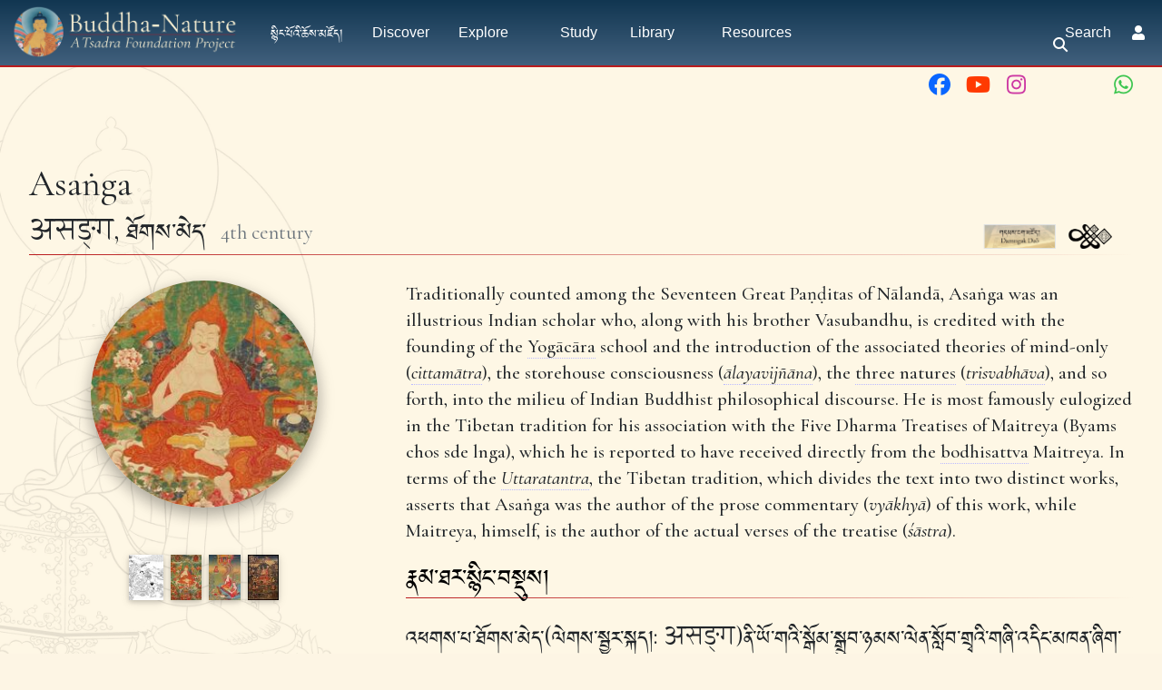

--- FILE ---
content_type: text/html; charset=UTF-8
request_url: https://buddhanature.tsadra.org/index.php/People/Asa%E1%B9%85ga
body_size: 71729
content:
<!DOCTYPE html>
<html class="client-nojs" lang="en" dir="ltr">
<head>
<meta charset="UTF-8"/>
<title>Asaṅga - Buddha-Nature</title>
<script>document.documentElement.className="client-js";RLCONF={"wgBreakFrames":false,"wgSeparatorTransformTable":["",""],"wgDigitTransformTable":["",""],"wgDefaultDateFormat":"dmy","wgMonthNames":["","January","February","March","April","May","June","July","August","September","October","November","December"],"wgRequestId":"c7574c0453413b4fad4d2a99","wgCSPNonce":false,"wgCanonicalNamespace":"","wgCanonicalSpecialPageName":false,"wgNamespaceNumber":0,"wgPageName":"People/Asaṅga","wgTitle":"People/Asaṅga","wgCurRevisionId":53083,"wgRevisionId":53083,"wgArticleId":1744,"wgIsArticle":true,"wgIsRedirect":false,"wgAction":"view","wgUserName":null,"wgUserGroups":["*"],"wgCategories":["People","Classical Indian Authors","Thogs med"],"wgPageContentLanguage":"en","wgPageContentModel":"wikitext","wgRelevantPageName":"People/Asaṅga","wgRelevantArticleId":1744,"wgIsProbablyEditable":false,"wgRelevantPageIsProbablyEditable":false,"wgRestrictionEdit":[],"wgRestrictionMove":[],
"simpleBatchUploadMaxFilesPerBatch":{"*":1000},"wgPageFormsTargetName":null,"wgPageFormsAutocompleteValues":[],"wgPageFormsAutocompleteOnAllChars":false,"wgPageFormsFieldProperties":[],"wgPageFormsCargoFields":[],"wgPageFormsDependentFields":[],"wgPageFormsCalendarValues":[],"wgPageFormsCalendarParams":[],"wgPageFormsCalendarHTML":null,"wgPageFormsGridValues":[],"wgPageFormsGridParams":[],"wgPageFormsContLangYes":null,"wgPageFormsContLangNo":null,"wgPageFormsContLangMonths":[],"wgPageFormsHeightForMinimizingInstances":800,"wgPageFormsDelayReload":false,"wgPageFormsShowOnSelect":[],"wgPageFormsScriptPath":"/extensions/PageForms","edgValues":[],"wgPageFormsEDSettings":null,"wgAmericanDates":false,"srfFilteredConfig":null,"egMapsScriptPath":"/extensions/Maps/","egMapsDebugJS":false,"egMapsAvailableServices":["leaflet","googlemaps3"],"egMapsLeafletLayersApiKeys":{"MapBox":"","MapQuestOpen":"","Thunderforest":"","GeoportailFrance":""},"wgMediaViewerOnClick":true,
"wgMediaViewerEnabledByDefault":true};RLSTATE={"ext.gadget.charinsert-styles":"ready","site.styles":"ready","user.styles":"ready","user":"ready","user.options":"loading","ext.slideshow.css":"ready","ext.smw.deferred.styles":"ready","ext.Lingo.styles":"ready","mediawiki.ui.button":"ready","skins.chameleon":"ready","zzz.ext.bootstrap.styles":"ready","ext.smw.style":"ready","ext.smw.tooltip.styles":"ready","ext.srf.styles":"ready","ext.semanticbreadcrumblinks.styles":"ready"};RLPAGEMODULES=["ext.slideshow.main","ext.smw.deferred","ext.smw.style","ext.smw.tooltips","ext.Lingo","smw.entityexaminer","site","mediawiki.page.ready","tibetan.fonts.styles","tws.styles","ext.eventLogging","ext.semanticbreadcrumblinks","ext.gadget.teahouse","ext.gadget.ReferenceTooltips","ext.gadget.watchlist-notice","ext.gadget.DRN-wizard","ext.gadget.charinsert","ext.gadget.extra-toolbar-buttons","ext.gadget.switcher","ext.bootstrap.scripts","skin.chameleon.sticky"];</script>
<script>(RLQ=window.RLQ||[]).push(function(){mw.loader.implement("user.options@12s5i",function($,jQuery,require,module){mw.user.tokens.set({"patrolToken":"+\\","watchToken":"+\\","csrfToken":"+\\"});});});</script>
<link rel="stylesheet" href="/load.php?lang=en&amp;modules=ext.Lingo.styles%7Cext.slideshow.css%7Cext.smw.deferred.styles%7Cext.smw.style%7Cext.smw.tooltip.styles%7Cext.srf.styles%7Cmediawiki.ui.button%7Cskins.chameleon%7Czzz.ext.bootstrap.styles&amp;only=styles&amp;skin=chameleon"/>
<link rel="stylesheet" href="/load.php?lang=en&amp;modules=ext.semanticbreadcrumblinks.styles&amp;only=styles&amp;skin=chameleon"/>
<script async="" src="/load.php?lang=en&amp;modules=startup&amp;only=scripts&amp;raw=1&amp;skin=chameleon"></script>
<style>#mw-indicator-mw-helplink {display:none;}</style>
<meta name="ResourceLoaderDynamicStyles" content=""/>
<link rel="stylesheet" href="/load.php?lang=en&amp;modules=site.styles&amp;only=styles&amp;skin=chameleon"/>
<meta name="generator" content="MediaWiki 1.39.10"/>
<meta name="format-detection" content="telephone=no"/>
<meta name="viewport" content="width=1000"/>
<meta name="viewport" content="width=device-width, initial-scale=1, shrink-to-fit=no"/>
<link rel="alternate" type="application/rdf+xml" title="People/Asaṅga" href="/index.php?title=Special:ExportRDF/People/Asa%E1%B9%85ga&amp;xmlmime=rdf"/>
<link rel="icon" href="/images/favicon.ico"/>
<link rel="search" type="application/opensearchdescription+xml" href="/opensearch_desc.php" title="Buddha-Nature (en)"/>
<link rel="EditURI" type="application/rsd+xml" href="https://buddhanature.tsadra.org/api.php?action=rsd"/>
<link rel="license" href="https://creativecommons.org/licenses/by-nc-sa/4.0/"/>
</head>
<body class="mediawiki ltr sitedir-ltr mw-hide-empty-elt ns-0 ns-subject page-People_Asaṅga rootpage-People layout-tws_layout skin-chameleon action-view">
	<!-- navigation bar -->
	<nav class="p-navbar collapsible w-100 sticky" role="navigation" id="mw-navigation">
		<!-- logo and main page link -->
		<div id="p-logo" class="navbar-brand p-logo" role="banner">
			<a href="/index.php/Main_Page" title="Visit the main page"><img src="/images/bn-logo.webp" alt="Buddha-Nature"/></a>
		</div>
		<button type="button" class="navbar-toggler" data-toggle="collapse" data-target="#i7t0qmplzt"></button>
		<div class="collapse navbar-collapse i7t0qmplzt" id="i7t0qmplzt">
			<div class="navbar-nav">
				<!-- navigation -->
				<div id="n-སྙིང་པོའི་ཆོས་མཛོད།" class="mw-list-item"><a href="/index.php/%E0%BD%A6%E0%BE%99%E0%BD%B2%E0%BD%84%E0%BC%8B%E0%BD%94%E0%BD%BC%E0%BD%A0%E0%BD%B2%E0%BC%8B%E0%BD%86%E0%BD%BC%E0%BD%A6%E0%BC%8B%E0%BD%98%E0%BD%9B%E0%BD%BC%E0%BD%91%E0%BC%8D" class="nav-link n-སྙིང་པོའི་ཆོས་མཛོད།">སྙིང་པོའི་ཆོས་མཛོད།</a></div>
				<div id="n-Discover" class="mw-list-item"><a href="/index.php/Discover" class="nav-link n-Discover">Discover</a></div>
				<!-- Explore -->
				<div class="nav-item dropdown p-Explore-dropdown">
					<a href="#" class="nav-link dropdown-toggle p-Explore-toggle" data-toggle="dropdown" data-boundary="viewport">Explore</a>
					<div class="dropdown-menu p-Explore" id="p-Explore">
						<div id="n-Explore" class="mw-list-item"><a href="/index.php/Explore" class="nav-link n-Explore">Explore</a></div>
						<div id="n-The-Questions" class="mw-list-item"><a href="/index.php/Questions" class="nav-link n-The-Questions">The Questions</a></div>
						<div id="n-The-History" class="mw-list-item"><a href="/index.php/History" class="nav-link n-The-History">The History</a></div>
						<div id="n-The-People" class="mw-list-item"><a href="/index.php/People" class="nav-link n-The-People">The People</a></div>
						<div id="n-The-Ideas" class="mw-list-item"><a href="/index.php/Ideas" class="nav-link n-The-Ideas">The Ideas</a></div>
						<div id="n-The-Topics" class="mw-list-item"><a href="/index.php/Topics" class="nav-link n-The-Topics">The Topics</a></div>
						<div id="n-The-Themes" class="mw-list-item"><a href="/index.php/Themes" class="nav-link n-The-Themes">The Themes</a></div>
					</div>
				</div>
				<!-- Study -->
				<div class="nav-item p-Study-dropdown"><a href="#" class="nav-link p-Study-toggle">Study</a></div>
				<!-- Library -->
				<div class="nav-item dropdown p-Library-dropdown">
					<a href="#" class="nav-link dropdown-toggle p-Library-toggle" data-toggle="dropdown" data-boundary="viewport">Library</a>
					<div class="dropdown-menu p-Library" id="p-Library">
						<div id="n-Primary-Sources" class="mw-list-item"><a href="/index.php/Primary_Sources" class="nav-link n-Primary-Sources">Primary Sources</a></div>
						<div id="n-The-Ratnagotravibhāga" class="mw-list-item"><a href="/index.php/Texts/Ratnagotravibh%C4%81ga_Mah%C4%81y%C4%81nottaratantra%C5%9B%C4%81stra/Root_Verses" class="nav-link n-The-Ratnagotravibhāga">The Ratnagotravibhāga</a></div>
						<div id="n-Sutra-Sources" class="mw-list-item"><a href="/index.php/Library/Sutras" class="nav-link n-Sutra-Sources">Sutra Sources</a></div>
						<div id="n-Commentary-Sources" class="mw-list-item"><a href="/index.php/Library/Commentaries" class="nav-link n-Commentary-Sources">Commentary Sources</a></div>
						<div id="n-Secondary-Sources" class="mw-list-item"><a href="/index.php/The_Bibliography" class="nav-link n-Secondary-Sources">Secondary Sources</a></div>
						<div id="n-Selected-Dharma-Teachings" class="mw-list-item"><a href="/index.php/Teachings/Dharma_Teachings" class="nav-link n-Selected-Dharma-Teachings">Selected Dharma Teachings</a></div>
						<div id="n-Multimedia" class="mw-list-item"><a href="/index.php/Library/Multimedia" class="nav-link n-Multimedia">Multimedia</a></div>
						<div id="n-Complete-Library" class="mw-list-item"><a href="/index.php/Library" class="nav-link n-Complete-Library">Complete Library</a></div>
					</div>
				</div>
				<!-- Resources -->
				<div class="nav-item dropdown p-Resources-dropdown">
					<a href="#" class="nav-link dropdown-toggle p-Resources-toggle" data-toggle="dropdown" data-boundary="viewport">Resources</a>
					<div class="dropdown-menu p-Resources" id="p-Resources">
						<div id="n-The-Bibliography" class="mw-list-item"><a href="/index.php/The_Bibliography" class="nav-link n-The-Bibliography">The Bibliography</a></div>
						<div id="n-The-Glossary" class="mw-list-item"><a href="/index.php/Glossary" class="nav-link n-The-Glossary">The Glossary</a></div>
						<div id="n-The-Timeline" class="mw-list-item"><a href="/index.php/Timeline" class="nav-link n-The-Timeline">The Timeline</a></div>
						<div id="n-Tsadra-Events" class="mw-list-item"><a href="/index.php/Tsadra_Events" class="nav-link n-Tsadra-Events">Tsadra Events</a></div>
						<div id="n-   2019:-Tathāgatagarbha-Across-Asia" class="mw-list-item"><a href="/index.php/Tath%C4%81gatagarbha_Across_Asia" class="nav-link n-   2019:-Tathāgatagarbha-Across-Asia">   2019: Tathāgatagarbha Across Asia</a></div>
						<div id="n-   2022-IATS:-Old-Topic,-New-Insights" class="mw-list-item"><a href="/index.php/Old_Topic,_New_Insights:_Buddha-Nature_at_the_Crossroads_between_Doctrine_and_Practice" class="nav-link n-   2022-IATS:-Old-Topic,-New-Insights">   2022 IATS: Old Topic, New Insights</a></div>
						<div id="n-   2023-Buddha-Nature-Conference" class="mw-list-item"><a href="/index.php/2023_Buddha-Nature_Conference_Kathmandu" class="nav-link n-   2023-Buddha-Nature-Conference">   2023 Buddha-Nature Conference</a></div>
						<div id="n-   Conversations-on-Buddha-Nature" class="mw-list-item"><a href="/index.php/Conversations_on_Buddha-Nature" class="nav-link n-   Conversations-on-Buddha-Nature">   Conversations on Buddha-Nature</a></div>
						<div id="n-Events" class="mw-list-item"><a href="/index.php/Events" class="nav-link n-Events">Events</a></div>
						<div id="n-Recent-Essays" class="mw-list-item"><a href="/index.php/Recent_Essays" class="nav-link n-Recent-Essays">Recent Essays</a></div>
						<div id="n-Ask-the-writer-in-residence" class="mw-list-item"><a href="/index.php/Ask_the_writer-in-residence" class="nav-link n-Ask-the-writer-in-residence">Ask the writer-in-residence</a></div>
						<div id="n-FAQ" class="mw-list-item"><a href="/index.php/Frequently_Asked_Questions" class="nav-link n-FAQ">FAQ</a></div>
					</div>
				</div>
			<!-- search form -->
			<div  id="p-search" class="p-search d-lg-none px-0 px-lg-2 py-2 py-lg-0 navbar-form" role="search"  >
				<form  id="searchform" class="mw-search" action="/index.php" >
					<input type="hidden" name="title" value=" Special:Search" />
					<div class="input-group">
						<input type="search" name="search" placeholder="Search Buddha-Nature" aria-label="Search Buddha-Nature" autocapitalize="sentences" title="Search Buddha-Nature [f]" accesskey="f" id="searchInput" class="form-control"/>
						<div class="input-group-append">
							<button value="Go" id="searchGoButton" name="go" type="submit" class="search-btn searchGoButton" aria-label="Go to page" title="Go to a page with this exact name if it exists"></button>
						</div>
					</div>
				</form>
			</div>
			</div>
			<div class="navbar-nav right">
			<div id="n-search-toggle" class="d-none d-lg-block mw-list-item">
				<a href="" class="nav-link n-search-toggle-label p-2">
					<i class="fa-sharp-duotone fa-solid fa-search fa-fw"></i> <span class="pr-1">Search</span></a>
			</div>
		
				
				<!-- personal tools -->
				<div class="navbar-tools navbar-nav" >
					<div class="navbar-tool dropdown">
						<a class="navbar-usernotloggedin" href="#" data-toggle="dropdown" data-boundary="viewport" title="You are not logged in.">
						</a>
						<div class="p-personal-tools dropdown-menu">
							<div id="pt-login" class="mw-list-item"><a href="/index.php?title=Special:UserLogin&amp;returnto=People%2FAsa%E1%B9%85ga" title="You are encouraged to log in; however, it is not mandatory [o]" accesskey="o" class="pt-login">Log in</a></div>
						</div>
					</div>
				</div>
			</div>
		</div>
	</nav>
		<div id="ca-social" class="px-2 pt-2 pb-3 p-lg-0">
			<div class="d-flex justify-content-between justify-content-lg-end">
				<div class="px-2 link-no-border">
					<a class="px-md-1" href="https://www.facebook.com/TsadraFoundation" target="_blank" title="Facebook">
						<i class="fa-fw fa-xl fa-brands fa-facebook" style="color: #0a66ff;"></i>
					</a>
					<a class="px-md-1" href="https://www.youtube.com/@tsadrafoundationmediachann5226" target="_blank" title="YouTube">
						<i class="fa-fw fa-xl fa-brands fa-youtube" style="color: #ff3a01;"></i>
					</a>
					<a class="px-md-1" href="https://www.instagram.com/tsadra_foundation" target="_blank" title="Instagram">
						<i class="fa-fw fa-xl fa-brands fa-instagram" style="color: #cd39a3;"></i>
					</a>
					<a class="px-md-1" href="https://www.threads.net/@tsadra_foundation" target="_blank" title="Threads">
						<i class="fa-fw fa-xl fa-brands fa-threads text-130" style="color: #000; text-shadow: -.5px -.5px 0 #fdf5e4, .5px -.5px 0 #fdf5e4, -.5px .5px 0 #fdf5e4, .5px .5px 0 #fdf5e4;"></i>
					</a>
					<a class="px-md-1" href="https://bsky.app/profile/tsadrafoundation.bsky.social" target="_blank" title="BlueSky">
						<i class="fa-fw fa-xl fa-brands fa-bluesky text-130" style="color: #08f;"></i>
					</a>
					<a class="px-md-1" href="https://whatsapp.com/channel/0029VaWbbQL0LKZCwm98D731" target="_blank" title="WhatsApp">
						<i class="fa-fw fa-xl fa-brands fa-whatsapp" style="color: #3dc650;"></i>
					</a>
				</div>
				<div class="px-2 link-no-border">
					<a href="#top" title="Back to top" class="d-md-none px-1">
						<i class="fa-sharp-duotone fa-solid fa-arrow-up-to-line fa-lg"></i>
					</a>
					<span title="Back to top" class="d-md-none px-1">
						<i class="fa-sharp-duotone fa-solid fa-arrow-left-to-bracket fa-lg"></i>
					</span>
				</div>
			</div>
		</div>
	
	<div class="flex-fill container">
		<div class="m-0 row">
			<div class="p-0 col">

			</div>
		</div>
		<div class="m-0 row">
			<div class="p-0 col">
				<!-- start the content area -->
				<div id="content" class="mw-body content"><a id="top" class="top"></a>
					<div id="mw-indicators" class="mw-indicators">
						<div id="mw-indicator-smw-entity-examiner" class="mw-indicator mw-indicator-smw-entity-examiner"><div class="smw-entity-examiner smw-indicator-vertical-bar-loader" data-subject="People/Asaṅga#0##" data-dir="ltr" data-uselang="" title="Running an examiner in the background"></div></div>
					</div>
						<div class="contentHeader">
						<!-- title of the page -->
						<h1 id="firstHeading" class="firstHeading">Asaṅga</h1>
						<!-- tagline; usually goes something like "From WikiName" primary purpose of this seems to be for printing to identify the source of the content -->
						<div id="siteSub" class="siteSub">From Buddha-Nature</div>
						<!-- subtitle line; used for various things like the subpage hierarchy -->
						<div id="contentSub" class="small contentSub"><span class="subpages"><div id="sbl-breadcrumbs" class="sbl-breadcrumb-trail-light" dir="ltr"><span class="sbl-breadcrumb-arrow-parent" style=""><a href="/index.php/People" title="People">People</a></span><span class="sbl-breadcrumb-arrow-right" style=""></span><span class="sbl-breadcrumb-arrow-location" style="">Asaṅga</span></div>&lt; <a href="/index.php/People" title="People">People</a></span></div><div id="jump-to-nav" class="mw-jump jump-to-nav">Jump to:<a href="#mw-navigation">navigation</a>, <a href="#p-search">search</a></div>
					</div>
					<div id="bodyContent" class="bodyContent">
						<!-- body text -->

						<div id="mw-content-text" class="mw-body-content mw-content-ltr" lang="en" dir="ltr"><div class="mw-parser-output"><div class="mw-parser-output"><p><style>
#firstHeading,
.contentHeader {display: none;}
</style>
</p><p><br>
</p><p><br>
</p>
<div class="mw-parser-output"><p><br>
</p>
<div class="h2 d-md-flex justify-content-between align-items-end no-after-display">
	<div class="mr-2">
		<div>Asaṅga</div><div class="text-80 my-2">
				<div class="d-inline-block mr-3">असङ्ग, ཐོགས་མེད་</div><div class="d-inline-block mr-3 text-70 text-muted">4th century</div>
			</div>
	</div>
	<div class="link-no-border zoom-90"><a href="http://dnz.tsadra.org/index.php/Ask" title="Damngak Rinpoché Dzö" target="_blank" rel="nofollow noreferrer noopener"><picture><source srcset="https://commons.tsadra.org/images/webp/0/09/DnzLinkLogo.webp" type="image/webp"></source><img alt="Damngak Rinpoché Dzö" src="https://commons.tsadra.org/images/0/09/DnzLinkLogo.png" decoding="async" width="1254" height="410" class="mr-3 border resource-pill" data-file-width="1254" data-file-height="410"></picture></a><a href="https://commons.tsadra.org/images/0/09/DnzLinkLogo.png" class="mw-file-source" title="View source image"></a><a href="https://www.tbrc.org/#!rid=P6117" title="Buddhist Digital Resource Center" target="_blank" rel="nofollow noreferrer noopener"><picture><source srcset="https://commons.tsadra.org/images/webp/8/82/BdrcLogo.webp" type="image/webp"></source><img alt="Buddhist Digital Resource Center" src="https://commons.tsadra.org/images/8/82/BdrcLogo.png" decoding="async" width="450" height="252" class="mr-3 resource-pill" data-file-width="450" data-file-height="252"></picture></a><a href="https://commons.tsadra.org/images/8/82/BdrcLogo.png" class="mw-file-source" title="View source image"></a>
	</div>
</div>
<div class="row mt-4">
	<div class="col-lg-4 p-0">
		<div class="bnw-person-image mx-2 mb-5 position-relative"><div class="tsdwiki-person-page-image tsdwiki-depth-3 m-auto link-no-border" style="background-image: url('https://commons.tsadra.org/thumb.php?f=Asanga_%28detail%29.jpg&amp;width=300'); width: 250px; height: 250px; background-size:  !important; background-repeat: no-repeat"><a href="https://commons.tsadra.org/images/c/c6/Asanga_%28detail%29.jpg" class="overlay-link " data-fancybox="gallery"></a></div>
		</div>
		<div class="text-center link-no-border mt-3 mb-4"><a href="https://commons.tsadra.org/images/6/65/Asanga_%28R._Beer%29.jpg" data-fancybox="gallery"><img src="https://commons.tsadra.org/thumb.php?f=Asanga_%28R._Beer%29.jpg&amp;width=50" class="tsdwiki-depth-1 m-1" style="width: auto; height: 50px !important;"></a><a href="https://commons.tsadra.org/images/a/a9/Asanga_%28full%29.jpg" data-fancybox="gallery"><img src="https://commons.tsadra.org/thumb.php?f=Asanga_%28full%29.jpg&amp;width=50" class="tsdwiki-depth-1 m-1" style="width: auto; height: 50px !important;"></a><a href="https://commons.tsadra.org/images/a/a3/Asanga_and_Maitreya.jpg" data-fancybox="gallery"><img src="https://commons.tsadra.org/thumb.php?f=Asanga_and_Maitreya.jpg&amp;width=50" class="tsdwiki-depth-1 m-1" style="width: auto; height: 50px !important;"></a><a href="https://commons.tsadra.org/images/d/da/Asanga.jpg" data-fancybox="gallery"><img src="https://commons.tsadra.org/thumb.php?f=Asanga.jpg&amp;width=50" class="tsdwiki-depth-1 m-1" style="width: auto; height: 50px !important;"></a>
		</div>
	</div>
	<div class="col-lg-8 text-article">Traditionally counted among the Seventeen Great Paṇḍitas of Nālandā, Asaṅga was an illustrious Indian scholar who, along with his brother Vasubandhu, is credited with the founding of the <a href="javascript:void(0);" class="mw-lingo-term" data-lingo-term-id="8650dad35e2ac7bd33a77993e5eafd17">Yogācāra</a> school and the introduction of the associated theories of mind-only (<i><a href="javascript:void(0);" class="mw-lingo-term" data-lingo-term-id="46b624d75b0576828ba653841abb08d7">cittamātra</a></i>), the storehouse consciousness (<i><a href="javascript:void(0);" class="mw-lingo-term" data-lingo-term-id="d07160177b68b011305a333d3ce4c7e5">ālayavijñāna</a></i>), the <a href="javascript:void(0);" class="mw-lingo-term" data-lingo-term-id="564006b7668474ea8d388fc1214fedd1">three natures</a> (<i><a href="javascript:void(0);" class="mw-lingo-term" data-lingo-term-id="7b8d34b0d37de6cfeba9f512e919c683">trisvabhāva</a></i>), and so forth, into the milieu of Indian Buddhist philosophical discourse. He is most famously eulogized in the Tibetan tradition for his association with the Five Dharma Treatises of Maitreya (Byams chos sde lnga), which he is reported to have received directly from the <a href="javascript:void(0);" class="mw-lingo-term" data-lingo-term-id="a4cc5156202d9d675ae17f8579dc4673">bodhisattva</a> Maitreya. In terms of the <i><a href="javascript:void(0);" class="mw-lingo-term" data-lingo-term-id="bc38821663735bc92dfe8ff29d5f0157">Uttaratantra</a></i>, the Tibetan tradition, which divides the text into two distinct works, asserts that Asaṅga was the author of the prose commentary (<i>vyākhyā</i>) of this work, while Maitreya, himself, is the author of the actual verses of the treatise (<i>śāstra</i>).<h3><span id=".E0.BD.A2.E0.BE.A3.E0.BD.98.E0.BC.8B.E0.BD.90.E0.BD.A2.E0.BC.8B.E0.BD.A6.E0.BE.99.E0.BD.B2.E0.BD.84.E0.BC.8B.E0.BD.96.E0.BD.A6.E0.BE.A1.E0.BD.B4.E0.BD.A6.E0.BC.8D"></span><span class="mw-headline" id="རྣམ་ཐར་སྙིང་བསྡུས།">རྣམ་ཐར་སྙིང་བསྡུས།</span></h3><div class="text-130">
<p>འཕགས་པ་ཐོགས་མེད་(ལེགས་སྦྱར་སྐད།: असङ्ग)ནི་ཡོ་གའི་སྒོམ་སྒྲུབ་ཉམས་ལེན་སློབ་གྲྭའི་གཞི་འདིང་མཁན་ཞིག་ཡིན།་ འཛམ་གླིང་མཛེས་པའི་རྒྱན་དྲུག་གི་ཡ་གྱལ། རྒྱ་ཆེན་སྤྱོད་པའི་སྲོལ་འབྱེད་ཀྱི་ཤིང་རྟ་སློབ་དཔོན་འཕགས་པ་ཐོགས་མེད་ནི། སྟོན་པ་མྱ་ངན་ལས་འདས་ནས་ལོ་དགུ་བརྒྱ་ལྷག་ལོན་ཅིང་། དུས་རབས་བཞི་པ་ཙམ་ན། བྲ་ཟེ་མོ་སུ་པྲ་ཀཱ་ཤ་ཤཱི་ལ་ཞེས་པའི་སྲས་སུ་འཁྲུངས། རི་བོ་བྱ་རྐང་དུ་བྱོན་ནས་རྗེ་བཙུན་བྱམས་པ་བསྒྲུབས་པས་ཞལ་དངོས་སུ་མཇལ། ཐེག་པ་ཆེན་པོའི་མདོའི་སྦས་དོན་མངོན་རྟོགས་ཀྱི་རིམ་པ་སྟོན་པའི་བྱམས་ཆོས་སྡེ་ལྔ་མི་ཡུལ་དུ་དྲངས། དེའི་དགོངས་པ་འགྲེལ་བའི་བསྟན་བཅོས་ས་སྡེ་ལྔ་དང་། སྡོམ་རྣམ་གཉིས་སོགས་མང་དུ་བརྩམས། དབྱིག་གཉེན་སོགས་རྗེས་སུ་བཟུང་ནས་ཆོས་མངོན་པ་དར་བར་མཛད་དོ། །ཞེས་བོད་རྒྱ་ཚིག་མཛོད་ཆེན་པོ་ལས་དྲངས་པ་ཡིན།
</p><p>འཕགས་པ་ཐོགས་མེད་ཀྱིས་མཛད་པའི་ས་སྡེ་ལྔ་ནི། སའི་དངོས་གཞི། གཞི་བསྡུ་བ། རྣམ་གྲངས་བསྡུ་བ། རྣམ་པར་བཤད་པའི་སྒོ་བསྡུ་བ།   རྣམ་པར་གཏན་ལ་དབབ་པ་བསྡུ་བ་རྣམས་ཡིན་ལ་ས་སྡེ་ཚང་བ་ལ་བམ་པོ་བརྒྱ་དང་སུམ་ཅུ་ཡོད་དོ། །སྡོམ་གཉིས་ནི།  ཐེག་པ་ཐུན་མོང་གི་སྡོམ་མངོན་པ་ཀུན་ལས་བཏུས་དང༌།    ཐེག་ཆེན་ཐུན་མོང་མ་ཡིན་པའི་སྡོམ་ཐེག་བསྡུས་ཏེ་གཉིས་སོ། །གྲུབ་པའི་མཐའ་རྣམ་པར་བཞག་པ་ཐུབ་བསྟན་ལྷུན་པོའི་མཇེས་རྒྱན་ལས་དྲངས་པ་ཡིན་ནོ། (Source: <a target="_blank" rel="nofollow noreferrer noopener" class="external text" href="https://bo.wikipedia.org/wiki/%E0%BD%A2%E0%BE%97%E0%BD%BA%E0%BC%8B%E0%BD%96%E0%BD%99%E0%BD%B4%E0%BD%93%E0%BC%8B%E0%BD%90%E0%BD%BC%E0%BD%82%E0%BD%A6%E0%BC%8B%E0%BD%98%E0%BD%BA%E0%BD%91%E0%BC%8D">bo.wikipedia.org</a>)
</p>
			</div>
	</div>
</div>
</div>
<p><br>
</p>
<div class="smw-deferred-query" data-query='{"query":"[[BuNayAuthor::Asa\u1e45ga]][[BuNayPageType::!Person]]OR[[People::Asa\u1e45ga||People\/Asa\u1e45ga]][[BuNayPageType::!Person]]OR[[Performer::People\/Asa\u1e45ga]][[BuNayPageType::!Person]]|?AuthorRaw|?citation|?AuthorPage|?description|?MediaSeries|?TranslatorRaw|?BuNayTitle|?BuNayPageType|?FullTextRead={{{10}}}|?TextClass|?Fulltitletrans|?Fulltitleskt|?Fulltitle|?TileDescription|?BuNayTopicTags|?ArticleTitle|?PageTilePhoto|?Fulltitlechn|?Fulltitledev={{{20}}}|?Fulltitletib|?subclass|?namelast|?namefirst|sort=|order=|link=none|format=template|template=PageTile|limit= 1000|searchlabel= more items...|userparam=col-sm-6 col-xl-4|default=|intro=&lt;h3&gt;Library Items&lt;\/h3&gt;&lt;div class=\"row\"&gt;|outro=&lt;\/div&gt;|offset=","params":{"format":"template","source":"","limit":1000,"offset":0,"link":"none","sort":[""],"order":[""],"headers":"show","mainlabel":"","intro":"&lt;h3&gt;Library Items&lt;\/h3&gt;&lt;div class=\"row\"&gt;","outro":"&lt;\/div&gt;","searchlabel":"more items...","default":"","@control":"","import-annotation":false,"propsep":", ","valuesep":", ","template":"PageTile","named args":false,"userparam":"col-sm-6 col-xl-4","class":"","introtemplate":"","outrotemplate":"","sep":", ","prefix":"none"},"limit":1000,"offset":0,"max":10000,"cmd":"ask"}'><div id="deferred-control" data-control=""></div><div id="deferred-output" class="smw-loading-image-dots"></div></div>
<p><br>
</p>
<div class="smw-deferred-query" data-query='{"query":"[[Category:Library Items]][[BuNayTopicTags::People\/Asa\u1e45ga]]|?AuthorRaw|?citation|?AuthorPage|?description|?MediaSeries|?TranslatorRaw|?BuNayTitle|?BuNayPageType|?FullTextRead={{{10}}}|?TextClass|?Fulltitletrans|?Fulltitleskt|?Fulltitle|?TileDescription|?BuNayTopicTags|?ArticleTitle|?PageTilePhoto|?Fulltitlechn|?Fulltitledev={{{20}}}|?Fulltitletib|?subclass|?namelast|?namefirst|sort=|order=|link=none|format=template|template=PageTile|limit= 1000|searchlabel= more items...|userparam=col-sm-6 col-xl-4|default=|intro=&lt;h3&gt;On the topic of this person&lt;\/h3&gt;&lt;div class=\"row\"&gt;|outro=&lt;\/div&gt;|offset=","params":{"format":"template","source":"","limit":1000,"offset":0,"link":"none","sort":[""],"order":[""],"headers":"show","mainlabel":"","intro":"&lt;h3&gt;On the topic of this person&lt;\/h3&gt;&lt;div class=\"row\"&gt;","outro":"&lt;\/div&gt;","searchlabel":"more items...","default":"","@control":"","import-annotation":false,"propsep":", ","valuesep":", ","template":"PageTile","named args":false,"userparam":"col-sm-6 col-xl-4","class":"","introtemplate":"","outrotemplate":"","sep":", ","prefix":"none"},"limit":1000,"offset":0,"max":10000,"cmd":"ask"}'><div id="deferred-control" data-control=""></div><div id="deferred-output" class="smw-loading-image-dots"></div></div><h3><span class="mw-headline" id="Mentioned_in">Mentioned in</span></h3>
<div class="row">
<div class="filterable col-sm-6 col-xl-4">
	<div class="bnw-page-tile tsdwiki-pop-off mb-2 mb-md-3 mb-lg-4 position-relative link-no-border">
		<div class="tile-image-wrapper"><div class="tile-image" style="background-image: url('https://buddhanature.tsadra.org/images/thumb/7/7e/Maitreya_teaching_in_Tushita.jpg/thumb.php%3Ff%3DMaitreya_teaching_in_Tushita.jpg%26width%3D300')!important; background-size: cover!important; background-position: center!important; background-repeat: no-repeat!important; none"></div>
			<div class="type-icon mt-auto">
			</div>
		</div>
		<div class="tile-content"><div class="tile-content-header clipped-2-lines">The Seven Vajra Topics
				</div>
			<hr class="tile-divider">
			<div class="tile-description clipped-4-lines">The <i><a href="javascript:void(0);" class="mw-lingo-term" data-lingo-term-id="c683186f4666422bceee108200963646">Ratnagotravibhāga</a></i> is divided into five chapters. However, the treatise itself is based around the explanation of seven topics or subjects, known as the seven <i><a href="javascript:void(0);" class="mw-lingo-term" data-lingo-term-id="9ff62db3d98511f75b9b6f466d8a132d">vajrapada</a></i>. These seven are the <i>buddha</i>, <i>dharma</i>, <i>sangha</i>, the element (<i><a href="javascript:void(0);" class="mw-lingo-term" data-lingo-term-id="a911e24ccd88f31f760e623c7346afab">dhātu</a></i>), enlightenment (<i><a href="javascript:void(0);" class="mw-lingo-term" data-lingo-term-id="ea021e75e868193ace69af8b7873b061">bodhi</a></i>), <a href="javascript:void(0);" class="mw-lingo-term" data-lingo-term-id="ddaa689de61601ae1498a74d93fa8a63">enlightened qualities</a> (<i><a href="javascript:void(0);" class="mw-lingo-term" data-lingo-term-id="b49360c0bd055760f34ae9683e82cb70">guṇa</a></i>), and enlightened activities (<i>karman</i>). The first four are discussed in the first chapter and the following three are discussed consecutively in the second, third and fourth chapters, respectively. The treatise also mentions specific sūtras that are the sources upon which the explanation of each of the seven are based. Some of these sūtras cover more than one topic, but only the <i><a href="/index.php/Dh%C4%81ra%E1%B9%87%C4%AB%C5%9Bvarar%C4%81jas%C5%ABtra" class="mw-redirect" title="Dhāraṇīśvararājasūtra">Dhāraṇīśvararājasūtra</a></i> is stated to cover all seven <i><a href="javascript:void(0);" class="mw-lingo-term" data-lingo-term-id="199793d15a15ba6a7bcbff4010e19206">vajrapadas</a></i>. Below you will find information on these seven, including their <a href="javascript:void(0);" class="mw-lingo-term" data-lingo-term-id="b08425b9ed59ee719c5dedeb6ad4b586">sūtra</a> sources and how they have been addressed in relation to the <i><a href="javascript:void(0);" class="mw-lingo-term" data-lingo-term-id="c683186f4666422bceee108200963646">Ratnagotravibhāga</a></i>.
	<div class="text-right zoom-80">
	</div></div>
			<div class="tile-citation clipped-4-lines font-italic"></div>
		</div><a href="/index.php/The_Seven_Vajra_Topics" class="overlay-link no-classes" target="_self" title="The Seven Vajra Topics"></a>
	</div>
</div>
<div class="filterable col-sm-6 col-xl-4">
	<div class="bnw-page-tile tsdwiki-pop-off mb-2 mb-md-3 mb-lg-4 position-relative link-no-border">
		<div class="tile-image-wrapper"><div class="tile-image" style="background-image: url('https://buddhanature.tsadra.org/images/thumb/c/c7/Luminosity.jpg/thumb.php%3Ff%3DLuminosity.jpg%26width%3D300')!important; background-size: cover!important; background-position: center!important; background-repeat: no-repeat!important; none"></div>
			<div class="type-icon mt-auto">
			</div>
		</div>
		<div class="tile-content"><div class="tile-content-header clipped-2-lines">Other-Emptiness and the Great Middle Way
				</div>
			<hr class="tile-divider">
			<div class="tile-description clipped-4-lines">The philosophical concept of <a href="javascript:void(0);" class="mw-lingo-term" data-lingo-term-id="902a04c611399af81b6a6da2ecb5ceb7">other-emptiness</a> (<i><a href="javascript:void(0);" class="mw-lingo-term" data-lingo-term-id="a83dde878491e31ff88de07a6ec4515f">zhentong</a></i>) has long since been a lightning rod for controversy on the Tibetan plateau. Some of its most ardent supporters have had their works banned, yet it not only endured, but gained the support of prominent adherents of almost every one of the major Tibetan schools. Its roots are intertwined with the concept of buddha-nature, though in particular it was via the so-called meditative tradition of exegesis of the <i><a href="javascript:void(0);" class="mw-lingo-term" data-lingo-term-id="c683186f4666422bceee108200963646">Ratnagotravibhāga</a></i> associated with <a href="/index.php/Tsen_Khawoche" class="mw-redirect" title="Tsen Khawoche">Tsen Khawoche</a> that <a href="javascript:void(0);" class="mw-lingo-term" data-lingo-term-id="a83dde878491e31ff88de07a6ec4515f">zhentong</a>'s origins are traced. So much so that the label <i>zhentongpa</i> has been retroactively applied to various figures in this lineage that actually predate its usage—individuals that may have never heard the term, let alone utilized it in their own compositions...
	<div class="text-right zoom-80">
		<div class="tsdwiki-tile-button link-no-border noglossary mt-3 mb-0">
	<div class="float-left position-relative" style="width: 55px;">
	</div>
	<div class="tile-content">
		<p class="clipped-3-lines m-0 text-break">Continue reading...</p>
	</div>
	<div class="bottom-label" style="left: 9px;"> </div>
	<div class="bottom-label" style="right: 9px;"><i class="ml-1 fal fa-arrow-up rotate45"></i></div>
</div>
	</div></div>
			<div class="tile-citation clipped-4-lines font-italic"></div>
		</div><a href="/index.php/Other-Emptiness_and_the_Great_Middle_Way" class="overlay-link no-classes" target="_self" title="Other-Emptiness and the Great Middle Way"></a>
	</div>
</div>
</div><h3 class="mt-4 mt-lg-5"><span class="mw-headline" id="Other_names">Other names</span></h3>
<div class="text-article mb-4">
	<ul class="mb-5">
		<li>སློབ་དཔོན་ཐོགས་མེད་ <span class="suffix-label">· other names (Tibetan)</span> </li><li>slob dpon thogs med <span class="suffix-label">· other names (Wylie)</span> </li><li>Āryāsaṅga <span class="suffix-label">· other names</span> </li>
	</ul>
</div><h3 class="mt-4 mt-lg-5"><span id="Affiliations_.26_relations"></span><span class="mw-headline" id="Affiliations_&amp;_relations">Affiliations &amp; relations</span></h3>
<div class="text-article mb-4">
	<ul class="mb-5"><li>Vasubandhu <span class="suffix-label">· familial relation</span></li><li><a href="javascript:void(0);" class="mw-lingo-term" data-lingo-term-id="8650dad35e2ac7bd33a77993e5eafd17">Yogācāra</a> <span class="suffix-label">· religious affiliation</span></li><li><a href="javascript:void(0);" class="mw-lingo-term" data-lingo-term-id="b635e5073f8517e7598634783ab05f3e">Cittamātra</a> <span class="suffix-label">· religious affiliation</span></li><li>Vijñānavāda <span class="suffix-label">· religious affiliation</span></li>
	</ul>
</div><div class="redirect-buttons">
</div></div><div class="mw-lingo-tooltip" id="8650dad35e2ac7bd33a77993e5eafd17"><div class="mw-lingo-definition navigation-not-searchable"><div class="mw-lingo-definition-text">
<p>Yogācāra - Along with Madhyamaka, it was one of the two major philosophical schools of Mahāyāna Buddhism. Founded by Asaṅga and Vasubandhu around the fourth century CE, many of its central tenets have roots in the <i>Saṃdhinirmocanasūtra</i> and the so-called third turning of the dharma wheel (see tridharmacakrapravartana). Skt. योगाचार Tib. རྣལ་འབྱོར་སྤྱོད་པ་ Ch. 瑜伽行派
</p>
</div><div class="mw-lingo-definition-link"><a target="_blank" rel="nofollow noreferrer noopener" class="external text" href="https://buddhanature.tsadra.org/index.php/Key_Terms/Yog%C4%81c%C4%81ra"><span class="mw-lingo-definition-link-container">Go to the page with the definition of 'Yogācāra'</span></a></div></div>
</div><div class="mw-lingo-tooltip" id="46b624d75b0576828ba653841abb08d7"><div class="mw-lingo-definition navigation-not-searchable"><div class="mw-lingo-definition-text">
<p>Cittamātra - Though it is sometimes used synonymously with Yogācāra, it is in fact one of the more prominent philosophical theories associated with this school. It asserts that the objects in the external world with which we interact are actually mentally created representations appearing as those objects. The character of these perceptions is predetermined by our own karmic conditioning that is stored in the ālayavijñāna. Skt. चित्तमात्र Tib. སེམས་ཙམ་
</p>
</div><div class="mw-lingo-definition-link"><a target="_blank" rel="nofollow noreferrer noopener" class="external text" href="https://buddhanature.tsadra.org/index.php/Key_Terms/Cittam%C4%81tra"><span class="mw-lingo-definition-link-container">Go to the page with the definition of 'cittamātra'</span></a></div></div><div class="mw-lingo-definition navigation-not-searchable"><div class="mw-lingo-definition-text">
<p>Cittamātra - Though it is sometimes used synonymously with Yogācāra, it is in fact one of the more prominent philosophical theories associated with this school. It asserts that the objects in the external world with which we interact are actually mentally created representations appearing as those objects. The character of these perceptions is predetermined by our own karmic conditioning that is stored in the ālayavijñāna. Skt. चित्तमात्र Tib. སེམས་ཙམ་
</p>
</div><div class="mw-lingo-definition-link"><a target="_blank" rel="nofollow noreferrer noopener" class="external text" href="https://buddhanature.tsadra.org/index.php/Key_Terms/Cittam%C4%81tra"><span class="mw-lingo-definition-link-container">Go to the page with the definition of 'cittamātra'</span></a></div></div>
</div><div class="mw-lingo-tooltip" id="d07160177b68b011305a333d3ce4c7e5"><div class="mw-lingo-definition navigation-not-searchable"><div class="mw-lingo-definition-text">
<p>ālayavijñāna - A neutral base consciousness that is posited as the storehouse for the seeds of past karmic actions in which they remain in a latent state until the circumstances arise for them to ripen as karmic consequences. Skt. आलयविज्ञान Tib. ཀུན་གཞིའི་རྣམ་ཤེས་ Ch. 阿賴耶識,藏識
</p>
</div><div class="mw-lingo-definition-link"><a target="_blank" rel="nofollow noreferrer noopener" class="external text" href="https://buddhanature.tsadra.org/index.php/Key_Terms/%C4%81layavij%C3%B1%C4%81na"><span class="mw-lingo-definition-link-container">Go to the page with the definition of 'ālayavijñāna'</span></a></div></div>
</div><div class="mw-lingo-tooltip" id="564006b7668474ea8d388fc1214fedd1"><div class="mw-lingo-definition navigation-not-searchable"><div class="mw-lingo-definition-text">
<p>trisvabhāva - According to the Yogācāra school, all phenomena can be divided into three natures or characteristics: the imaginary nature (<i>parikalpitasvabhāva</i>), the dependent nature (<i>paratantrasvabhāva</i>), and the perfect or absolute nature (<i>pariniṣpannasvabhāva</i>). Skt. त्रिस्वभाव Tib. རང་བཞིན་གསུམ་
</p>
</div><div class="mw-lingo-definition-link"><a target="_blank" rel="nofollow noreferrer noopener" class="external text" href="https://buddhanature.tsadra.org/index.php/Key_Terms/trisvabh%C4%81va"><span class="mw-lingo-definition-link-container">Go to the page with the definition of 'three natures'</span></a></div></div>
</div><div class="mw-lingo-tooltip" id="7b8d34b0d37de6cfeba9f512e919c683"><div class="mw-lingo-definition navigation-not-searchable"><div class="mw-lingo-definition-text">
<p>trisvabhāva - According to the Yogācāra school, all phenomena can be divided into three natures or characteristics: the imaginary nature (<i>parikalpitasvabhāva</i>), the dependent nature (<i>paratantrasvabhāva</i>), and the perfect or absolute nature (<i>pariniṣpannasvabhāva</i>). Skt. त्रिस्वभाव Tib. རང་བཞིན་གསུམ་
</p>
</div><div class="mw-lingo-definition-link"><a target="_blank" rel="nofollow noreferrer noopener" class="external text" href="https://buddhanature.tsadra.org/index.php/Key_Terms/trisvabh%C4%81va"><span class="mw-lingo-definition-link-container">Go to the page with the definition of 'trisvabhāva'</span></a></div></div>
</div><div class="mw-lingo-tooltip" id="a4cc5156202d9d675ae17f8579dc4673"><div class="mw-lingo-definition navigation-not-searchable"><div class="mw-lingo-definition-text">
<p>Bodhisattva - A person who seeks enlightenment for the sake of others. In Mahāyāna Buddhism, a Bodhisattva is a compassionate being who is training on the path to Buddhahood and aspires to eliminate the suffering of all beings and take all sentient beings to the state of enlightenment. The Mahāyāna sūtras including those on buddha-nature generally have Bodhisattvas as the main audience or interlocutors for the Buddha's discourses. Skt. बोधिसत्त्व Tib. བྱང་ཆུབ་སེམས་དཔའ། Ch. 菩薩
</p>
</div><div class="mw-lingo-definition-link"><a target="_blank" rel="nofollow noreferrer noopener" class="external text" href="https://buddhanature.tsadra.org/index.php/Key_Terms/Bodhisattva"><span class="mw-lingo-definition-link-container">Go to the page with the definition of 'bodhisattva'</span></a></div></div>
</div><div class="mw-lingo-tooltip" id="bc38821663735bc92dfe8ff29d5f0157"><div class="mw-lingo-definition navigation-not-searchable"><div class="mw-lingo-definition-text">
<p>These are the root verses of the <i>Uttaratantra</i> attributed to Maitreya by the Tibetan tradition.
</p>
</div><div class="mw-lingo-definition-link"><a target="_blank" rel="nofollow noreferrer noopener" class="external text" href="https://buddhanature.tsadra.org/index.php/Texts/Ratnagotravibh%C4%81ga_Mah%C4%81y%C4%81nottaratantra%C5%9B%C4%81stra"><span class="mw-lingo-definition-link-container">Go to the page with the definition of 'Uttaratantra'</span></a></div></div><div class="mw-lingo-definition navigation-not-searchable"><div class="mw-lingo-definition-text">
<p>These are the root verses of the <i>Uttaratantra</i> attributed to Maitreya by the Tibetan tradition.
</p>
</div><div class="mw-lingo-definition-link"><a target="_blank" rel="nofollow noreferrer noopener" class="external text" href="https://buddhanature.tsadra.org/index.php/Texts/Ratnagotravibh%C4%81ga_Mah%C4%81y%C4%81nottaratantra%C5%9B%C4%81stra"><span class="mw-lingo-definition-link-container">Go to the page with the definition of 'Uttaratantra'</span></a></div></div><div class="mw-lingo-definition navigation-not-searchable"><div class="mw-lingo-definition-text">
<p>Uttaratantra - The <i>Ultimate Continuum</i>, or <i>Gyü Lama</i>, is often used as a short title in the Tibetan tradition for the key source text of buddha-nature teachings called the <i>Ratnagotravibhāga</i> of Maitreya/Asaṅga, also known as the <i>Mahāyānottaratantraśāstra</i>. Skt. उत्तरतन्त्र Tib. རྒྱུད་བླ་མ་ Ch. 寶性論
</p>
</div><div class="mw-lingo-definition-link"><a target="_blank" rel="nofollow noreferrer noopener" class="external text" href="https://buddhanature.tsadra.org/index.php/Ratnagotravibh%C4%81ga_Mah%C4%81y%C4%81nottaratantra%C5%9B%C4%81stra"><span class="mw-lingo-definition-link-container">Go to the page with the definition of 'Uttaratantra'</span></a></div></div>
</div><div class="mw-lingo-tooltip" id="c683186f4666422bceee108200963646"><div class="mw-lingo-definition navigation-not-searchable"><div class="mw-lingo-definition-text">
<p>These are the root verses of the <i>Uttaratantra</i> attributed to Maitreya by the Tibetan tradition.
</p>
</div><div class="mw-lingo-definition-link"><a target="_blank" rel="nofollow noreferrer noopener" class="external text" href="https://buddhanature.tsadra.org/index.php/Texts/Ratnagotravibh%C4%81ga_Mah%C4%81y%C4%81nottaratantra%C5%9B%C4%81stra"><span class="mw-lingo-definition-link-container">Go to the page with the definition of 'Ratnagotravibhāga'</span></a></div></div><div class="mw-lingo-definition navigation-not-searchable"><div class="mw-lingo-definition-text">
<p>These are the root verses of the <i>Uttaratantra</i> attributed to Maitreya by the Tibetan tradition.
</p>
</div><div class="mw-lingo-definition-link"><a target="_blank" rel="nofollow noreferrer noopener" class="external text" href="https://buddhanature.tsadra.org/index.php/Texts/Ratnagotravibh%C4%81ga_Mah%C4%81y%C4%81nottaratantra%C5%9B%C4%81stra"><span class="mw-lingo-definition-link-container">Go to the page with the definition of 'Ratnagotravibhāga'</span></a></div></div>
</div><div class="mw-lingo-tooltip" id="9ff62db3d98511f75b9b6f466d8a132d"><div class="mw-lingo-definition navigation-not-searchable"><div class="mw-lingo-definition-text">
<p>vajrapada - Literally, vajra-footing, or base. In the context of the <i>Ratnagotravibhāga</i>, this is the name given to the seven subjects that are addressed in the treatise. These seven are the <i>buddha</i>, <i>dharma</i>, <i>saṅgha</i>, the element (<i>dhātu</i>), enlightenment (<i>bodhi</i>), enlightened qualities (<i>guṇa</i>), and enlightened activities (<i>karman</i>). Skt. वज्रपद Tib. རྡོ་རྗེའི་གནས་
</p>
</div><div class="mw-lingo-definition-link"><a target="_blank" rel="nofollow noreferrer noopener" class="external text" href="https://buddhanature.tsadra.org/index.php/Key_Terms/vajrapada"><span class="mw-lingo-definition-link-container">Go to the page with the definition of 'vajrapada'</span></a></div></div><div class="mw-lingo-definition navigation-not-searchable"><div class="mw-lingo-definition-text">
<p>vajrapada - Literally, vajra-footing, or base. In the context of the <i>Ratnagotravibhāga</i>, this is the name given to the seven subjects that are addressed in the treatise. These seven are the <i>buddha</i>, <i>dharma</i>, <i>saṅgha</i>, the element (<i>dhātu</i>), enlightenment (<i>bodhi</i>), enlightened qualities (<i>guṇa</i>), and enlightened activities (<i>karman</i>). Skt. वज्रपद Tib. རྡོ་རྗེའི་གནས་
</p>
</div><div class="mw-lingo-definition-link"><a target="_blank" rel="nofollow noreferrer noopener" class="external text" href="https://buddhanature.tsadra.org/index.php/Key_Terms/vajrapada"><span class="mw-lingo-definition-link-container">Go to the page with the definition of 'vajrapada'</span></a></div></div>
</div><div class="mw-lingo-tooltip" id="a911e24ccd88f31f760e623c7346afab"><div class="mw-lingo-definition navigation-not-searchable"><div class="mw-lingo-definition-text">
<p>dhātu - A fundamental component or essential constituent. Skt. धातु Tib. ཁམས་ Ch. 界
</p>
</div><div class="mw-lingo-definition-link"><a target="_blank" rel="nofollow noreferrer noopener" class="external text" href="https://buddhanature.tsadra.org/index.php/Key_Terms/dh%C4%81tu"><span class="mw-lingo-definition-link-container">Go to the page with the definition of 'dhātu'</span></a></div></div>
</div><div class="mw-lingo-tooltip" id="ea021e75e868193ace69af8b7873b061"><div class="mw-lingo-definition navigation-not-searchable"><div class="mw-lingo-definition-text">
<p>bodhi - Enlightenment or awakening. In Tibetan it is translated as "purified" (<i>byang</i>) and "perfected" (<i>chub</i>), which corresponds to Siddhartha Gautama's achievement of purifying all obscurations and perfecting or attaining all qualities associated with a buddha. Skt. बोधि Tib. བྱང་ཆུབ་ Ch. 菩提,悟,覺
</p>
</div><div class="mw-lingo-definition-link"><a target="_blank" rel="nofollow noreferrer noopener" class="external text" href="https://buddhanature.tsadra.org/index.php/Key_Terms/bodhi"><span class="mw-lingo-definition-link-container">Go to the page with the definition of 'bodhi'</span></a></div></div>
</div><div class="mw-lingo-tooltip" id="ddaa689de61601ae1498a74d93fa8a63"><div class="mw-lingo-definition navigation-not-searchable"><div class="mw-lingo-definition-text">
<p>guṇa - The qualities or attributes of an enlightened being. Skt. गुण Tib. ཡོན་ཏན་ Ch. 功德
</p>
</div><div class="mw-lingo-definition-link"><a target="_blank" rel="nofollow noreferrer noopener" class="external text" href="https://buddhanature.tsadra.org/index.php/Key_Terms/gu%E1%B9%87a"><span class="mw-lingo-definition-link-container">Go to the page with the definition of 'enlightened qualities'</span></a></div></div>
</div><div class="mw-lingo-tooltip" id="b49360c0bd055760f34ae9683e82cb70"><div class="mw-lingo-definition navigation-not-searchable"><div class="mw-lingo-definition-text">
<p>guṇa - The qualities or attributes of an enlightened being. Skt. गुण Tib. ཡོན་ཏན་ Ch. 功德
</p>
</div><div class="mw-lingo-definition-link"><a target="_blank" rel="nofollow noreferrer noopener" class="external text" href="https://buddhanature.tsadra.org/index.php/Key_Terms/gu%E1%B9%87a"><span class="mw-lingo-definition-link-container">Go to the page with the definition of 'guṇa'</span></a></div></div>
</div><div class="mw-lingo-tooltip" id="199793d15a15ba6a7bcbff4010e19206"><div class="mw-lingo-definition navigation-not-searchable"><div class="mw-lingo-definition-text">
<p>vajrapada - Literally, vajra-footing, or base. In the context of the <i>Ratnagotravibhāga</i>, this is the name given to the seven subjects that are addressed in the treatise. These seven are the <i>buddha</i>, <i>dharma</i>, <i>saṅgha</i>, the element (<i>dhātu</i>), enlightenment (<i>bodhi</i>), enlightened qualities (<i>guṇa</i>), and enlightened activities (<i>karman</i>). Skt. वज्रपद Tib. རྡོ་རྗེའི་གནས་
</p>
</div><div class="mw-lingo-definition-link"><a target="_blank" rel="nofollow noreferrer noopener" class="external text" href="https://buddhanature.tsadra.org/index.php/Key_Terms/vajrapada"><span class="mw-lingo-definition-link-container">Go to the page with the definition of 'vajrapadas'</span></a></div></div><div class="mw-lingo-definition navigation-not-searchable"><div class="mw-lingo-definition-text">
<p>vajrapada - Literally, vajra-footing, or base. In the context of the <i>Ratnagotravibhāga</i>, this is the name given to the seven subjects that are addressed in the treatise. These seven are the <i>buddha</i>, <i>dharma</i>, <i>saṅgha</i>, the element (<i>dhātu</i>), enlightenment (<i>bodhi</i>), enlightened qualities (<i>guṇa</i>), and enlightened activities (<i>karman</i>). Skt. वज्रपद Tib. རྡོ་རྗེའི་གནས་
</p>
</div><div class="mw-lingo-definition-link"><a target="_blank" rel="nofollow noreferrer noopener" class="external text" href="https://buddhanature.tsadra.org/index.php/Key_Terms/vajrapada"><span class="mw-lingo-definition-link-container">Go to the page with the definition of 'vajrapadas'</span></a></div></div>
</div><div class="mw-lingo-tooltip" id="b08425b9ed59ee719c5dedeb6ad4b586"><div class="mw-lingo-definition navigation-not-searchable"><div class="mw-lingo-definition-text">
<p>sūtra - Sūtras mainly refer to the discourses delivered by the Buddha and his disciples, and the Sūtra corpus is one of the three main sets of teachings which form the Buddhist canon. Skt. सूत्र Tib. མདོ། Ch. 佛经
</p>
</div><div class="mw-lingo-definition-link"><a target="_blank" rel="nofollow noreferrer noopener" class="external text" href="https://buddhanature.tsadra.org/index.php/Key_Terms/s%C5%ABtra"><span class="mw-lingo-definition-link-container">Go to the page with the definition of 'sūtra'</span></a></div></div>
</div><div class="mw-lingo-tooltip" id="902a04c611399af81b6a6da2ecb5ceb7"><div class="mw-lingo-definition navigation-not-searchable"><div class="mw-lingo-definition-text">
<p>gzhan stong - The state of being devoid of that which is wholly different rather than being void of its own nature. The term is generally used to refer to the ultimate, or buddha-nature, being empty of other phenomena such as adventitious defiling emotions but not empty of its true nature.  Tib. གཞན་སྟོང་
</p>
</div><div class="mw-lingo-definition-link"><a target="_blank" rel="nofollow noreferrer noopener" class="external text" href="https://buddhanature.tsadra.org/index.php/Key_Terms/gzhan_stong"><span class="mw-lingo-definition-link-container">Go to the page with the definition of 'other-emptiness'</span></a></div></div>
</div><div class="mw-lingo-tooltip" id="a83dde878491e31ff88de07a6ec4515f"><div class="mw-lingo-definition navigation-not-searchable"><div class="mw-lingo-definition-text">
<p>gzhan stong - The state of being devoid of that which is wholly different rather than being void of its own nature. The term is generally used to refer to the ultimate, or buddha-nature, being empty of other phenomena such as adventitious defiling emotions but not empty of its true nature.  Tib. གཞན་སྟོང་
</p>
</div><div class="mw-lingo-definition-link"><a target="_blank" rel="nofollow noreferrer noopener" class="external text" href="https://buddhanature.tsadra.org/index.php/Key_Terms/gzhan_stong"><span class="mw-lingo-definition-link-container">Go to the page with the definition of 'zhentong'</span></a></div></div>
</div><div class="mw-lingo-tooltip" id="b635e5073f8517e7598634783ab05f3e"><div class="mw-lingo-definition navigation-not-searchable"><div class="mw-lingo-definition-text">
<p>Cittamātra - Though it is sometimes used synonymously with Yogācāra, it is in fact one of the more prominent philosophical theories associated with this school. It asserts that the objects in the external world with which we interact are actually mentally created representations appearing as those objects. The character of these perceptions is predetermined by our own karmic conditioning that is stored in the ālayavijñāna. Skt. चित्तमात्र Tib. སེམས་ཙམ་
</p>
</div><div class="mw-lingo-definition-link"><a target="_blank" rel="nofollow noreferrer noopener" class="external text" href="https://buddhanature.tsadra.org/index.php/Key_Terms/Cittam%C4%81tra"><span class="mw-lingo-definition-link-container">Go to the page with the definition of 'Cittamātra'</span></a></div></div><div class="mw-lingo-definition navigation-not-searchable"><div class="mw-lingo-definition-text">
<p>Cittamātra - Though it is sometimes used synonymously with Yogācāra, it is in fact one of the more prominent philosophical theories associated with this school. It asserts that the objects in the external world with which we interact are actually mentally created representations appearing as those objects. The character of these perceptions is predetermined by our own karmic conditioning that is stored in the ālayavijñāna. Skt. चित्तमात्र Tib. སེམས་ཙམ་
</p>
</div><div class="mw-lingo-definition-link"><a target="_blank" rel="nofollow noreferrer noopener" class="external text" href="https://buddhanature.tsadra.org/index.php/Key_Terms/Cittam%C4%81tra"><span class="mw-lingo-definition-link-container">Go to the page with the definition of 'Cittamātra'</span></a></div></div>
</div>
<!-- 
NewPP limit report
Cached time: 20251129052559
Cache expiry: 0
Reduced expiry: true
Complications: []
[SMW] In‐text annotation parser time: 0 seconds
CPU time usage: 1.457 seconds
Real time usage: 3.586 seconds
Preprocessor visited node count: 1652/1000000
Post‐expand include size: 47345/262144000 bytes
Template argument size: 3493/262144000 bytes
Highest expansion depth: 14/100
Expensive parser function count: 6/300
Unstrip recursion depth: 0/20
Unstrip post‐expand size: 8042/5000000 bytes
Lua time usage: 0.160/7 seconds
Lua virtual size: 5664768/52428800 bytes
Lua estimated memory usage: 0 bytes
ExtLoops count: 0/100
-->
<!--
Transclusion expansion time report (%,ms,calls,template)
100.00% 3576.244      1 Template:PersonCall
100.00% 3576.244      1 -total
 86.67% 3099.494    113 Template:GetPersonValue
  6.66%  238.143      2 Template:SetRemoteProperties
  1.01%   36.270      2 Template:PageTileQueryNoDef
  0.96%   34.308      1 Template:CreateRedirects
  0.34%   12.274      2 Template:PageTileQuery
  0.16%    5.837      2 Template:PageTile
  0.05%    1.903      3 Template:CreateRedirectLinkIfNotExist
  0.03%    1.193      1 Template:HideFirstHeading
-->
</div></div><div class="printfooter">
Retrieved from "<a dir="ltr" href="https://buddhanature.tsadra.org/index.php?title=People/Asaṅga&amp;oldid=53083">https://buddhanature.tsadra.org/index.php?title=People/Asaṅga&amp;oldid=53083</a>"</div>

						<!-- end body text -->
						<!-- data blocks which should go somewhere after the body text, but not before the catlinks block-->
						
					</div>
					<!-- category links -->
					<div id="catlinks" class="catlinks" data-mw="interface"><div id="mw-normal-catlinks" class="mw-normal-catlinks"><a href="/index.php/Special:Categories" title="Special:Categories">Categories</a>: <ul><li><a href="/index.php/Category:People" title="Category:People">People</a></li><li><a href="/index.php/Category:Classical_Indian_Authors" title="Category:Classical Indian Authors">Classical Indian Authors</a></li><li><a href="/index.php/Category:Thogs_med" title="Category:Thogs med">Thogs med</a></li></ul></div></div>
				</div>
			</div>
		</div>
	</div>
	<div class="tsdwiki-footer animated-caret p-4 container-fluid">
		<div class="row">
			<div class="col-12 col">
					<div class="row m-0 pt-1 pb-4">
						<div id="footer-header-title" class="col-lg-5 pl-lg-4 pr-md-4 m-auto text-lg-right">
							Buddha-Nature
						</div>
						<div class="col-lg-2 py-4 py-lg-0 d-flex justify-content-around">
							<a target="_blank" href="https://www.tsadra.org">
								<img id="footer-logo" src="https://commons.tsadra.org/images/c/c9/Tsadra_Logo_-_White_Drop_Shadow_300px.png">
							</a>
						</div>
						<div class="col-lg-5 pl-lg-5 m-auto text-left">
							<div class="font-italic mb-2">
								A Tsadra Foundation Initiative
							</div>
							<div>
								A multimedia resource hub for scripture, scholarship,<br />and teachings on tathāgatagarbha.
							</div>
							<div class="d-flex justify-content-start mt-3">
								<a href="https://www.facebook.com/TsadraFoundation" target="_blank" title="Facebook"><i class="fa-fw fa-xl fa-brands fa-facebook mx-1" style="color: #0a66ff;"></i></a>
								<a href="https://www.youtube.com/@tsadrafoundationmediachann5226" target="_blank" title="YouTube"><i class="fa-fw fa-xl fa-brands fa-youtube mx-1" style="color: #ff3a01;"></i></a>
								<a href="https://www.instagram.com/tsadra_foundation" target="_blank" title="Instagram"><i class="fa-fw fa-xl fa-brands fa-instagram mx-1" style="color: #cd39a3;"></i></a>
								<a href="https://www.threads.net/@tsadra_foundation" target="_blank" title="Threads"><i class="fa-fw fa-xl fa-brands fa-threads mx-1" style="color: #ccc;"></i></a>
								<a class="px-1" href="https://bsky.app/profile/tsadrafoundation.bsky.social" target="_blank" title="BlueSky">
									<i class="fa-fw fa-xl fa-brands fa-bluesky text-130" style="color: #08f;"></i>
								</a>
								<a href="https://whatsapp.com/channel/0029VaWbbQL0LKZCwm98D731" target="_blank" title="WhatsApp"><i class="fa-fw fa-xl fa-brands fa-whatsapp mx-1" style="color: #3dc650;"></i></a>
							</div>
						</div>
					</div>
				
			</div>
		</div>
		<div class="row">
			<div class="col-12 col-md-6 col-lg-3 border-top border-light py-3 col"><!--JB Tracker--> <script type="text/javascript"> var _paq = _paq || []; (function(){ if(window.apScriptInserted) return; _paq.push(['clientToken', 'P%2bsIjEMd6oQ%3d']); var d=document, g=d.createElement('script'), s=d.getElementsByTagName('script')[0]; g.type='text/javascript'; g.async=true; g.defer=true; g.src='https://prod.benchmarkemail.com/tracker.bundle.js'; s.parentNode.insertBefore(g,s); window.apScriptInserted=true;})(); </script> <!--/JB Tracker--> <!-- BEGIN: Benchmark Email Signup Form Code --> <script>function CheckField1760427(fldName, frm){  var fldObj = document.getElementsByName(fldName); if ( fldObj.length > 1) { for ( var i = 0, l = fldObj.length; i < l; i++ ) {  if ( fldObj[0].type =='select-one' ) { if( fldObj[i].selected && i==0 && fldObj[i].value == '' ) { return false; }  if ( fldObj[i].selected ) { return true; } }  else { if ( fldObj[i].checked ) { return true; } }; } return false; } else { if ( fldObj[0].type == "checkbox" ) { return ( fldObj[0].checked ); } else if ( fldObj[0].type == "radio" ) { return ( fldObj[0].checked ); } else { fldObj[0].focus(); return (fldObj[0].value.length > 0); }} } function _doSubmit1760427(frm) { if( _checkSubmit1760427(frm)){ _doPost1760427(frm);}} function _doPost1760427(frm) { var f = document.createElement("form"); f.setAttribute('accept-charset', "UTF-8");  f.setAttribute('method', "post"); f.setAttribute('action', "https://lb.benchmarkemail.com//code/lbform"); var elms = document.getElementsByName("frmLB" + frm)[0].getElementsByTagName("*");var ty = ""; for (var ei = 0; ei < elms.length; ei++) {ty = elms[ei].type; if (ty == "hidden" || ty == "text" || (ty == "checkbox" && elms[ei].checked) || (ty == "radio" && elms[ei].checked) || ty == "textarea" || ty == "select-one" || ty == "button") {elm = elms[ei]; var i = document.createElement("input"); i.type = "hidden"; i.name = elm.name.replace("_8JLFK", ""); i.id = elm.id; i.value = elm.value; f.appendChild(i);} } document.getElementsByTagName('body')[0].appendChild(f);f.submit();}function rmspaces(x) {var leftx = 0;var rightx = x.length -1;while ( x.charAt(leftx) == ' ') { leftx++; }while ( x.charAt(rightx) == ' ') { --rightx; }var q = x.substr(leftx,rightx-leftx + 1);if ( (leftx == x.length) && (rightx == -1) ) { q =''; } return(q); } function checkfield(data) {if (rmspaces(data) == ""){return false;}else {return true;}} function isemail(data) {var flag = false;if (  data.indexOf("@",0)  == -1 || data.indexOf("\\",0)  != -1 ||data.indexOf("/",0)  != -1 ||!checkfield(data) ||  data.indexOf(".",0)  == -1  ||  data.indexOf("@")  == 0 ||data.lastIndexOf(".") < data.lastIndexOf("@") ||data.lastIndexOf(".") == (data.length - 1)   ||data.lastIndexOf("@") !=   data.indexOf("@") ||data.indexOf(",",0)  != -1 ||data.indexOf(":",0)  != -1 ||data.indexOf(";",0)  != -1  ) {return flag;} else {var temp = rmspaces(data);if (temp.indexOf(' ',0) != -1) { flag = true; }var d3 = temp.lastIndexOf('.') + 4;var d4 = temp.substring(0,d3);var e2 = temp.length  -  temp.lastIndexOf('.')  - 1;var i1 = temp.indexOf('@');if (  (temp.charAt(i1+1) == '.') || ( e2 < 1 ) ) { flag = true; }return !flag;}} function _checkSubmit1760427(frm){if ( !CheckField1760427("fldfirstname_8JLFK", frm) ) {alert("Please enter the First Name"); return false; } if ( !CheckField1760427("fldlastname_8JLFK", frm) ) {alert("Please enter the Last Name"); return false; } if ( !isemail(document.getElementsByName("fldEmail_8JLFK")[0].value) ) {alert("Please enter the Email Address "); return false; } if(isemail(document.getElementsByName("fldEmail_8JLFK")[0].value) && window && window.JB_TRACKER && typeof window.JB_TRACKER.jbSubmitForm === 'function') {window.JB_TRACKER.jbSubmitForm({email: document.getElementsByName("fldEmail_8JLFK")[0].value, didSubmit: true }); } return true; }</script><div align="center"><div class="formbox-editor-1760427" style="width: 400px;"><div style="display:inline;" name="frmLB1760427"><input type=hidden name=successurl value="https://lb.benchmarkemail.com//Code/ThankYouOptin?language=" /><input type=hidden name=errorurl value="https://lb.benchmarkemail.com//Code/Error" /><input type=hidden name=token value="mFcQnoBFKMT8zmr1QE8l5LJ25jqXIyRI1DbazK9Br6eKnvJoHYVXFQ%3D%3D" /><input type=hidden name=doubleoptin value="1" /><fieldset><div class="formbox-title-1760427">Join the Tsadra Foundation mailing list:</div></fieldset><fieldset class="formbox-field-fname-1760427"><input type=text placeholder="First Name *" class="formbox-field-1760427" name="fldfirstname_8JLFK" maxlength=100 /></fieldset><fieldset class="formbox-field-add-1760427"><input type=text placeholder="Last Name *" class="formbox-field-1760427" name="fldlastname_8JLFK" maxlength=100 /></fieldset><fieldset class="formbox-field-email-1760427"><input type=text placeholder="Email Address  *" class="formbox-field-1760427" name="fldEmail_8JLFK" maxlength=100 /></fieldset><fieldset><button type="button" id="btnSubmit" krydebug="1751" class="formbox-button-1760427" onclick="javascript:_doSubmit1760427('1760427');"  >Subscribe</button></fieldset></div></div></div><noscript>Please enable JavaScript <br /></noscript> <!-- END: Benchmark Email Signup Form Code -->
			</div>
			<div class="col-12 col-md-6 col-lg-3 border-top border-light py-3 col"><div class="animated-caret pt-2 pl-3 border-md-left border-light text-left h-100">
<p>	<a target="_blank" rel="nofollow noreferrer noopener" class="external text" href="https://www.tsadra.org">Tsadra Foundation <i class="fadeInCaret ml-1 fad fa-angle-right"></i></a><br />
	<a target="_blank" rel="nofollow noreferrer noopener" class="external text" href="https://conference.tsadra.org/">Translation &amp; Transmission Conference <i class="fadeInCaret ml-1 fad fa-angle-right"></i></a><br />
	<a target="_blank" rel="nofollow noreferrer noopener" class="external text" href="https://dharmacloud.tsadra.org">DharmaCloud Tibetan eBooks<i class="fadeInCaret ml-1 fad fa-angle-right"></i></a><br />
	<a target="_blank" rel="nofollow noreferrer noopener" class="external text" href="https://buddhanature.tsadra.org">Buddha-Nature <i class="fadeInCaret ml-1 fad fa-angle-right"></i></a><br />
	<a target="_blank" rel="nofollow noreferrer noopener" class="external text" href="https://bca.tsadra.org">Śāntideva's Life and Works <i class="fadeInCaret ml-1 fad fa-angles-right"></i></a><br />
	<a target="_blank" rel="nofollow noreferrer noopener" class="external text" href="https://rtz.tsadra.org">Rinchen Terdzö Chenmo <i class="fadeInCaret ml-1 fad fa-angle-right"></i></a><br />
	<a target="_blank" rel="nofollow noreferrer noopener" class="external text" href="https://dnz.tsadra.org">Damngak Rinpoche Dzö <i class="fadeInCaret ml-1 fad fa-angle-right"></i></a><br />
	<a target="_blank" rel="nofollow noreferrer noopener" class="external text" href="https://khyentselineage.tsadra.org">Khyentse Lineage <i class="fadeInCaret ml-1 fad fa-angle-right"></i></a><br />
	<a target="_blank" rel="nofollow noreferrer noopener" class="external text" href="https://rywiki.tsadra.org">Dharma Dictionary <i class="fadeInCaret ml-1 fad fa-angle-right"></i></a>
</p>
</div>
			</div>
			<div class="col-12 col-md-6 col-lg-2 border-top border-light py-3 col"><div class="animated-caret pt-2 pt-lg-4 pl-3 text-left">
<p>	<a href="/index.php/Main_Page/%E0%BD%96%E0%BD%BC%E0%BD%91%E0%BC%8B%E0%BD%A6%E0%BE%90%E0%BD%91%E0%BC%8B" title="Main Page/བོད་སྐད་">བོད་སྐད་<i class="fadeInCaret ml-1 fa-sharp-duotone fa-angles-right"></i></a><br />
	<a href="/index.php/Buddha_Nature:About" class="mw-redirect" title="Buddha Nature:About">About <i class="fadeInCaret ml-1 fa-sharp-duotone fa-angles-right"></i></a><br />
	<a href="/index.php/Site_Guide" title="Site Guide">Site Guide <i class="fadeInCaret ml-1 fa-sharp-duotone fa-angles-right"></i></a><br />
	<a href="/index.php/Library" title="Library">Read <i class="fadeInCaret ml-1 fa-sharp-duotone fa-angles-right"></i></a><br />
	<a href="/index.php/Library/Multimedia" title="Library/Multimedia">Watch <i class="fadeInCaret ml-1 fa-sharp-duotone fa-angles-right"></i></a><br />
	<a href="/index.php/Glossary" title="Glossary">Glossary <i class="fadeInCaret ml-1 fa-sharp-duotone fa-angles-right"></i></a><br />
	<a href="/index.php/Special:UserLogin" title="Special:UserLogin">Login <i class="fadeInCaret ml-1 fa-sharp-duotone fa-angles-right"></i></a>
</p>
</div>
			</div>
			<div class="col-12 col-md-6 col-lg-4 border-top border-light py-3 col"><div class="text-left">
<center><b>Project Description</b></center>
<p><em>The purpose of the buddha-nature website is to provide a resource hub for trustworthy information for learning about and teaching the concept of buddha-nature, its associated texts, teachings, lineages, and relevant Buddhist ideas. Unique content will be shared here, but the site will primarily act as a broker for other projects and authors that have already created quality materials, which we will curate for a wide range of audiences.</em>
</p>
<div class="text-right font-italic"><a href="/index.php/Buddha_Nature:About" class="mw-redirect" title="Buddha Nature:About">About us ...</a></div>
</div>
			</div>
		</div>
		<div class="border-top border-light pt-4 pb-2 row">
			<div class="col-12 col">
					<center>© Tsadra Foundation. Please feel free to use this website and its content in accordance with fair use policies for teaching, scholarship, education, and research.</center>
				
			</div>
		</div>
	</div><script src="https://www.googletagmanager.com/gtag/js?id=G-RNFM7P4TX3" async=""></script><script>
window.dataLayer = window.dataLayer || [];

function gtag(){dataLayer.push(arguments);}
gtag('js', new Date());
gtag('config', 'G-RNFM7P4TX3', {});
</script>

<script>(RLQ=window.RLQ||[]).push(function(){mw.config.set({"wgPageParseReport":{"smw":{"limitreport-intext-parsertime":0},"limitreport":{"cputime":"1.457","walltime":"3.586","ppvisitednodes":{"value":1652,"limit":1000000},"postexpandincludesize":{"value":47345,"limit":262144000},"templateargumentsize":{"value":3493,"limit":262144000},"expansiondepth":{"value":14,"limit":100},"expensivefunctioncount":{"value":6,"limit":300},"unstrip-depth":{"value":0,"limit":20},"unstrip-size":{"value":8042,"limit":5000000},"timingprofile":["100.00% 3576.244      1 Template:PersonCall","100.00% 3576.244      1 -total"," 86.67% 3099.494    113 Template:GetPersonValue","  6.66%  238.143      2 Template:SetRemoteProperties","  1.01%   36.270      2 Template:PageTileQueryNoDef","  0.96%   34.308      1 Template:CreateRedirects","  0.34%   12.274      2 Template:PageTileQuery","  0.16%    5.837      2 Template:PageTile","  0.05%    1.903      3 Template:CreateRedirectLinkIfNotExist","  0.03%    1.193      1 Template:HideFirstHeading"]},"scribunto":{"limitreport-timeusage":{"value":"0.160","limit":"7"},"limitreport-virtmemusage":{"value":5664768,"limit":52428800},"limitreport-estmemusage":0},"loops":{"limitreport-count-limited":{"value":0,"limit":100}},"cachereport":{"timestamp":"20251129052559","ttl":0,"transientcontent":true}}});mw.config.set({"wgBackendResponseTime":3884});});</script>
</body>
</html>

--- FILE ---
content_type: text/javascript; charset=utf-8
request_url: https://buddhanature.tsadra.org/load.php?lang=en&modules=ext.semanticbreadcrumblinks&skin=chameleon&version=1k2st
body_size: 194
content:
mw.loader.implement("ext.semanticbreadcrumblinks@5qqm9",function($,jQuery,require,module){(function($,mw){'use strict';$(function($){$('.sbl-breadcrumb-children').each(function(){$(this).prev().addClass('sbl-breadcrumb-has-childern')
$(this).prev().find('a').qtip({content:{text:$(this).data('children')},position:{viewport:$(window),at:'bottom center',my:'top center'},hide:{fixed:true,delay:300},style:{classes:'qtip-shadow qtip-bootstrap',def:false}});});});}(jQuery,mediaWiki));});

--- FILE ---
content_type: text/javascript; charset=utf-8
request_url: https://buddhanature.tsadra.org/load.php?lang=en&modules=startup&only=scripts&raw=1&skin=chameleon
body_size: 17402
content:
function isCompatible(ua){return!!((function(){'use strict';return!this&&Function.prototype.bind;}())&&'querySelector'in document&&'localStorage'in window&&!ua.match(/MSIE 10|NetFront|Opera Mini|S40OviBrowser|MeeGo|Android.+Glass|^Mozilla\/5\.0 .+ Gecko\/$|googleweblight|PLAYSTATION|PlayStation/));}if(!isCompatible(navigator.userAgent)){document.documentElement.className=document.documentElement.className.replace(/(^|\s)client-js(\s|$)/,'$1client-nojs$2');while(window.NORLQ&&NORLQ[0]){NORLQ.shift()();}NORLQ={push:function(fn){fn();}};RLQ={push:function(){}};}else{if(window.performance&&performance.mark){performance.mark('mwStartup');}(function(){'use strict';var con=window.console;function logError(topic,data){if(con.log){var e=data.exception;var msg=(e?'Exception':'Error')+' in '+data.source+(data.module?' in module '+data.module:'')+(e?':':'.');con.log(msg);if(e&&con.warn){con.warn(e);}}}function Map(){this.values=Object.create(null);}Map.prototype={constructor:Map,get:function(
selection,fallback){if(arguments.length<2){fallback=null;}if(typeof selection==='string'){return selection in this.values?this.values[selection]:fallback;}var results;if(Array.isArray(selection)){results={};for(var i=0;i<selection.length;i++){if(typeof selection[i]==='string'){results[selection[i]]=selection[i]in this.values?this.values[selection[i]]:fallback;}}return results;}if(selection===undefined){results={};for(var key in this.values){results[key]=this.values[key];}return results;}return fallback;},set:function(selection,value){if(arguments.length>1){if(typeof selection==='string'){this.values[selection]=value;return true;}}else if(typeof selection==='object'){for(var key in selection){this.values[key]=selection[key];}return true;}return false;},exists:function(selection){return typeof selection==='string'&&selection in this.values;}};var log=function(){};log.warn=con.warn?Function.prototype.bind.call(con.warn,con):function(){};var mw={now:function(){var perf=window.performance;
var navStart=perf&&perf.timing&&perf.timing.navigationStart;mw.now=navStart&&perf.now?function(){return navStart+perf.now();}:Date.now;return mw.now();},trackQueue:[],track:function(topic,data){mw.trackQueue.push({topic:topic,data:data});},trackError:function(topic,data){mw.track(topic,data);logError(topic,data);},Map:Map,config:new Map(),messages:new Map(),templates:new Map(),log:log};window.mw=window.mediaWiki=mw;}());(function(){'use strict';var StringSet,store,hasOwn=Object.hasOwnProperty;function defineFallbacks(){StringSet=window.Set||function(){var set=Object.create(null);return{add:function(value){set[value]=true;},has:function(value){return value in set;}};};}defineFallbacks();function fnv132(str){var hash=0x811C9DC5;for(var i=0;i<str.length;i++){hash+=(hash<<1)+(hash<<4)+(hash<<7)+(hash<<8)+(hash<<24);hash^=str.charCodeAt(i);}hash=(hash>>>0).toString(36).slice(0,5);while(hash.length<5){hash='0'+hash;}return hash;}var isES6Supported=typeof Promise==='function'&&Promise.
prototype.finally&&/./g.flags==='g'&&(function(){try{new Function('(a = 0) => a');return true;}catch(e){return false;}}());var registry=Object.create(null),sources=Object.create(null),handlingPendingRequests=false,pendingRequests=[],queue=[],jobs=[],willPropagate=false,errorModules=[],baseModules=["jquery","mediawiki.base"],marker=document.querySelector('meta[name="ResourceLoaderDynamicStyles"]'),lastCssBuffer,rAF=window.requestAnimationFrame||setTimeout;function addToHead(el,nextNode){if(nextNode&&nextNode.parentNode){nextNode.parentNode.insertBefore(el,nextNode);}else{document.head.appendChild(el);}}function newStyleTag(text,nextNode){var el=document.createElement('style');el.appendChild(document.createTextNode(text));addToHead(el,nextNode);return el;}function flushCssBuffer(cssBuffer){if(cssBuffer===lastCssBuffer){lastCssBuffer=null;}newStyleTag(cssBuffer.cssText,marker);for(var i=0;i<cssBuffer.callbacks.length;i++){cssBuffer.callbacks[i]();}}function addEmbeddedCSS(cssText,callback
){if(!lastCssBuffer||cssText.slice(0,7)==='@import'){lastCssBuffer={cssText:'',callbacks:[]};rAF(flushCssBuffer.bind(null,lastCssBuffer));}lastCssBuffer.cssText+='\n'+cssText;lastCssBuffer.callbacks.push(callback);}function getCombinedVersion(modules){var hashes=modules.reduce(function(result,module){return result+registry[module].version;},'');return fnv132(hashes);}function allReady(modules){for(var i=0;i<modules.length;i++){if(mw.loader.getState(modules[i])!=='ready'){return false;}}return true;}function allWithImplicitReady(module){return allReady(registry[module].dependencies)&&(baseModules.indexOf(module)!==-1||allReady(baseModules));}function anyFailed(modules){for(var i=0;i<modules.length;i++){var state=mw.loader.getState(modules[i]);if(state==='error'||state==='missing'){return modules[i];}}return false;}function doPropagation(){var didPropagate=true;var module;while(didPropagate){didPropagate=false;while(errorModules.length){var errorModule=errorModules.shift(),
baseModuleError=baseModules.indexOf(errorModule)!==-1;for(module in registry){if(registry[module].state!=='error'&&registry[module].state!=='missing'){if(baseModuleError&&baseModules.indexOf(module)===-1){registry[module].state='error';didPropagate=true;}else if(registry[module].dependencies.indexOf(errorModule)!==-1){registry[module].state='error';errorModules.push(module);didPropagate=true;}}}}for(module in registry){if(registry[module].state==='loaded'&&allWithImplicitReady(module)){execute(module);didPropagate=true;}}for(var i=0;i<jobs.length;i++){var job=jobs[i];var failed=anyFailed(job.dependencies);if(failed!==false||allReady(job.dependencies)){jobs.splice(i,1);i-=1;try{if(failed!==false&&job.error){job.error(new Error('Failed dependency: '+failed),job.dependencies);}else if(failed===false&&job.ready){job.ready();}}catch(e){mw.trackError('resourceloader.exception',{exception:e,source:'load-callback'});}didPropagate=true;}}}willPropagate=false;}function setAndPropagate(module,
state){registry[module].state=state;if(state==='ready'){store.add(module);}else if(state==='error'||state==='missing'){errorModules.push(module);}else if(state!=='loaded'){return;}if(willPropagate){return;}willPropagate=true;mw.requestIdleCallback(doPropagation,{timeout:1});}function sortDependencies(module,resolved,unresolved){if(!(module in registry)){throw new Error('Unknown module: '+module);}if(typeof registry[module].skip==='string'){var skip=(new Function(registry[module].skip)());registry[module].skip=!!skip;if(skip){registry[module].dependencies=[];setAndPropagate(module,'ready');return;}}if(!unresolved){unresolved=new StringSet();}var deps=registry[module].dependencies;unresolved.add(module);for(var i=0;i<deps.length;i++){if(resolved.indexOf(deps[i])===-1){if(unresolved.has(deps[i])){throw new Error('Circular reference detected: '+module+' -> '+deps[i]);}sortDependencies(deps[i],resolved,unresolved);}}resolved.push(module);}function resolve(modules){var resolved=baseModules.
slice();for(var i=0;i<modules.length;i++){sortDependencies(modules[i],resolved);}return resolved;}function resolveStubbornly(modules){var resolved=baseModules.slice();for(var i=0;i<modules.length;i++){var saved=resolved.slice();try{sortDependencies(modules[i],resolved);}catch(err){resolved=saved;mw.log.warn('Skipped unavailable module '+modules[i]);if(modules[i]in registry){mw.trackError('resourceloader.exception',{exception:err,source:'resolve'});}}}return resolved;}function resolveRelativePath(relativePath,basePath){var relParts=relativePath.match(/^((?:\.\.?\/)+)(.*)$/);if(!relParts){return null;}var baseDirParts=basePath.split('/');baseDirParts.pop();var prefixes=relParts[1].split('/');prefixes.pop();var prefix;while((prefix=prefixes.pop())!==undefined){if(prefix==='..'){baseDirParts.pop();}}return(baseDirParts.length?baseDirParts.join('/')+'/':'')+relParts[2];}function makeRequireFunction(moduleObj,basePath){return function require(moduleName){var fileName=resolveRelativePath(
moduleName,basePath);if(fileName===null){return mw.loader.require(moduleName);}if(hasOwn.call(moduleObj.packageExports,fileName)){return moduleObj.packageExports[fileName];}var scriptFiles=moduleObj.script.files;if(!hasOwn.call(scriptFiles,fileName)){throw new Error('Cannot require undefined file '+fileName);}var result,fileContent=scriptFiles[fileName];if(typeof fileContent==='function'){var moduleParam={exports:{}};fileContent(makeRequireFunction(moduleObj,fileName),moduleParam,moduleParam.exports);result=moduleParam.exports;}else{result=fileContent;}moduleObj.packageExports[fileName]=result;return result;};}function addScript(src,callback){var script=document.createElement('script');script.src=src;script.onload=script.onerror=function(){if(script.parentNode){script.parentNode.removeChild(script);}if(callback){callback();callback=null;}};document.head.appendChild(script);return script;}function queueModuleScript(src,moduleName,callback){pendingRequests.push(function(){if(moduleName
!=='jquery'){window.require=mw.loader.require;window.module=registry[moduleName].module;}addScript(src,function(){delete window.module;callback();if(pendingRequests[0]){pendingRequests.shift()();}else{handlingPendingRequests=false;}});});if(!handlingPendingRequests&&pendingRequests[0]){handlingPendingRequests=true;pendingRequests.shift()();}}function addLink(url,media,nextNode){var el=document.createElement('link');el.rel='stylesheet';if(media){el.media=media;}el.href=url;addToHead(el,nextNode);return el;}function domEval(code){var script=document.createElement('script');if(mw.config.get('wgCSPNonce')!==false){script.nonce=mw.config.get('wgCSPNonce');}script.text=code;document.head.appendChild(script);script.parentNode.removeChild(script);}function enqueue(dependencies,ready,error){if(allReady(dependencies)){if(ready){ready();}return;}var failed=anyFailed(dependencies);if(failed!==false){if(error){error(new Error('Dependency '+failed+' failed to load'),dependencies);}return;}if(ready||
error){jobs.push({dependencies:dependencies.filter(function(module){var state=registry[module].state;return state==='registered'||state==='loaded'||state==='loading'||state==='executing';}),ready:ready,error:error});}dependencies.forEach(function(module){if(registry[module].state==='registered'&&queue.indexOf(module)===-1){queue.push(module);}});mw.loader.work();}function execute(module){if(registry[module].state!=='loaded'){throw new Error('Module in state "'+registry[module].state+'" may not execute: '+module);}registry[module].state='executing';var runScript=function(){var script=registry[module].script;var markModuleReady=function(){setAndPropagate(module,'ready');};var nestedAddScript=function(arr,offset){if(offset>=arr.length){markModuleReady();return;}queueModuleScript(arr[offset],module,function(){nestedAddScript(arr,offset+1);});};try{if(Array.isArray(script)){nestedAddScript(script,0);}else if(typeof script==='function'){if(module==='jquery'){script();}else{script(window.$,
window.$,mw.loader.require,registry[module].module);}markModuleReady();}else if(typeof script==='object'&&script!==null){var mainScript=script.files[script.main];if(typeof mainScript!=='function'){throw new Error('Main file in module '+module+' must be a function');}mainScript(makeRequireFunction(registry[module],script.main),registry[module].module,registry[module].module.exports);markModuleReady();}else if(typeof script==='string'){domEval(script);markModuleReady();}else{markModuleReady();}}catch(e){setAndPropagate(module,'error');mw.trackError('resourceloader.exception',{exception:e,module:module,source:'module-execute'});}};if(registry[module].messages){mw.messages.set(registry[module].messages);}if(registry[module].templates){mw.templates.set(module,registry[module].templates);}var cssPending=0;var cssHandle=function(){cssPending++;return function(){cssPending--;if(cssPending===0){var runScriptCopy=runScript;runScript=undefined;runScriptCopy();}};};if(registry[module].style){for(
var key in registry[module].style){var value=registry[module].style[key];if(key==='css'){for(var i=0;i<value.length;i++){addEmbeddedCSS(value[i],cssHandle());}}else if(key==='url'){for(var media in value){var urls=value[media];for(var j=0;j<urls.length;j++){addLink(urls[j],media,marker);}}}}}if(module==='user'){var siteDeps;var siteDepErr;try{siteDeps=resolve(['site']);}catch(e){siteDepErr=e;runScript();}if(!siteDepErr){enqueue(siteDeps,runScript,runScript);}}else if(cssPending===0){runScript();}}function sortQuery(o){var sorted={};var list=[];for(var key in o){list.push(key);}list.sort();for(var i=0;i<list.length;i++){sorted[list[i]]=o[list[i]];}return sorted;}function buildModulesString(moduleMap){var str=[];var list=[];var p;function restore(suffix){return p+suffix;}for(var prefix in moduleMap){p=prefix===''?'':prefix+'.';str.push(p+moduleMap[prefix].join(','));list.push.apply(list,moduleMap[prefix].map(restore));}return{str:str.join('|'),list:list};}function makeQueryString(params)
{var str='';for(var key in params){str+=(str?'&':'')+encodeURIComponent(key)+'='+encodeURIComponent(params[key]);}return str;}function batchRequest(batch){if(!batch.length){return;}var sourceLoadScript,currReqBase,moduleMap;function doRequest(){var query=Object.create(currReqBase),packed=buildModulesString(moduleMap);query.modules=packed.str;query.version=getCombinedVersion(packed.list);query=sortQuery(query);addScript(sourceLoadScript+'?'+makeQueryString(query));}batch.sort();var reqBase={"lang":"en","skin":"chameleon"};var splits=Object.create(null);for(var b=0;b<batch.length;b++){var bSource=registry[batch[b]].source;var bGroup=registry[batch[b]].group;if(!splits[bSource]){splits[bSource]=Object.create(null);}if(!splits[bSource][bGroup]){splits[bSource][bGroup]=[];}splits[bSource][bGroup].push(batch[b]);}for(var source in splits){sourceLoadScript=sources[source];for(var group in splits[source]){var modules=splits[source][group];currReqBase=Object.create(reqBase);if(group===0&&mw.
config.get('wgUserName')!==null){currReqBase.user=mw.config.get('wgUserName');}var currReqBaseLength=makeQueryString(currReqBase).length+23;var length=0;moduleMap=Object.create(null);for(var i=0;i<modules.length;i++){var lastDotIndex=modules[i].lastIndexOf('.'),prefix=modules[i].slice(0,Math.max(0,lastDotIndex)),suffix=modules[i].slice(lastDotIndex+1),bytesAdded=moduleMap[prefix]?suffix.length+3:modules[i].length+3;if(length&&length+currReqBaseLength+bytesAdded>mw.loader.maxQueryLength){doRequest();length=0;moduleMap=Object.create(null);}if(!moduleMap[prefix]){moduleMap[prefix]=[];}length+=bytesAdded;moduleMap[prefix].push(suffix);}doRequest();}}}function asyncEval(implementations,cb){if(!implementations.length){return;}mw.requestIdleCallback(function(){try{domEval(implementations.join(';'));}catch(err){cb(err);}});}function getModuleKey(module){return module in registry?(module+'@'+registry[module].version):null;}function splitModuleKey(key){var index=key.lastIndexOf('@');if(index===-
1||index===0){return{name:key,version:''};}return{name:key.slice(0,index),version:key.slice(index+1)};}function registerOne(module,version,dependencies,group,source,skip){if(module in registry){throw new Error('module already registered: '+module);}version=String(version||'');if(version.slice(-1)==='!'){if(!isES6Supported){return;}version=version.slice(0,-1);}registry[module]={module:{exports:{}},packageExports:{},version:version,dependencies:dependencies||[],group:typeof group==='undefined'?null:group,source:typeof source==='string'?source:'local',state:'registered',skip:typeof skip==='string'?skip:null};}mw.loader={moduleRegistry:registry,maxQueryLength:2000,addStyleTag:newStyleTag,addScriptTag:addScript,addLinkTag:addLink,enqueue:enqueue,resolve:resolve,work:function(){store.init();var q=queue.length,storedImplementations=[],storedNames=[],requestNames=[],batch=new StringSet();while(q--){var module=queue[q];if(mw.loader.getState(module)==='registered'&&!batch.has(module)){registry[
module].state='loading';batch.add(module);var implementation=store.get(module);if(implementation){storedImplementations.push(implementation);storedNames.push(module);}else{requestNames.push(module);}}}queue=[];asyncEval(storedImplementations,function(err){store.stats.failed++;store.clear();mw.trackError('resourceloader.exception',{exception:err,source:'store-eval'});var failed=storedNames.filter(function(name){return registry[name].state==='loading';});batchRequest(failed);});batchRequest(requestNames);},addSource:function(ids){for(var id in ids){if(id in sources){throw new Error('source already registered: '+id);}sources[id]=ids[id];}},register:function(modules){if(typeof modules!=='object'){registerOne.apply(null,arguments);return;}function resolveIndex(dep){return typeof dep==='number'?modules[dep][0]:dep;}for(var i=0;i<modules.length;i++){var deps=modules[i][2];if(deps){for(var j=0;j<deps.length;j++){deps[j]=resolveIndex(deps[j]);}}registerOne.apply(null,modules[i]);}},implement:
function(module,script,style,messages,templates){var split=splitModuleKey(module),name=split.name,version=split.version;if(!(name in registry)){mw.loader.register(name);}if(registry[name].script!==undefined){throw new Error('module already implemented: '+name);}if(version){registry[name].version=version;}registry[name].script=script||null;registry[name].style=style||null;registry[name].messages=messages||null;registry[name].templates=templates||null;if(registry[name].state!=='error'&&registry[name].state!=='missing'){setAndPropagate(name,'loaded');}},load:function(modules,type){if(typeof modules==='string'&&/^(https?:)?\/?\//.test(modules)){if(type==='text/css'){addLink(modules);}else if(type==='text/javascript'||type===undefined){addScript(modules);}else{throw new Error('Invalid type '+type);}}else{modules=typeof modules==='string'?[modules]:modules;enqueue(resolveStubbornly(modules));}},state:function(states){for(var module in states){if(!(module in registry)){mw.loader.register(
module);}setAndPropagate(module,states[module]);}},getState:function(module){return module in registry?registry[module].state:null;},require:function(moduleName){if(mw.loader.getState(moduleName)!=='ready'){throw new Error('Module "'+moduleName+'" is not loaded');}return registry[moduleName].module.exports;}};var hasPendingWrites=false;function flushWrites(){store.prune();while(store.queue.length){store.set(store.queue.shift());}try{localStorage.removeItem(store.key);var data=JSON.stringify(store);localStorage.setItem(store.key,data);}catch(e){mw.trackError('resourceloader.exception',{exception:e,source:'store-localstorage-update'});}hasPendingWrites=false;}mw.loader.store=store={enabled:null,items:{},queue:[],stats:{hits:0,misses:0,expired:0,failed:0},toJSON:function(){return{items:store.items,vary:store.vary,asOf:Math.ceil(Date.now()/1e7)};},key:"MediaWikiModuleStore:wiki",vary:"chameleon:1:en",init:function(){if(this.enabled===null){this.enabled=false;if(true){this.load();}else{this
.clear();}}},load:function(){try{var raw=localStorage.getItem(this.key);this.enabled=true;var data=JSON.parse(raw);if(data&&data.vary===this.vary&&data.items&&Date.now()<(data.asOf*1e7)+259e7){this.items=data.items;}}catch(e){}},get:function(module){if(this.enabled){var key=getModuleKey(module);if(key in this.items){this.stats.hits++;return this.items[key];}this.stats.misses++;}return false;},add:function(module){if(this.enabled){this.queue.push(module);this.requestUpdate();}},set:function(module){var args,encodedScript,descriptor=registry[module],key=getModuleKey(module);if(key in this.items||!descriptor||descriptor.state!=='ready'||!descriptor.version||descriptor.group===1||descriptor.group===0||[descriptor.script,descriptor.style,descriptor.messages,descriptor.templates].indexOf(undefined)!==-1){return;}try{if(typeof descriptor.script==='function'){encodedScript=String(descriptor.script);}else if(typeof descriptor.script==='object'&&descriptor.script&&!Array.isArray(descriptor.
script)){encodedScript='{'+'main:'+JSON.stringify(descriptor.script.main)+','+'files:{'+Object.keys(descriptor.script.files).map(function(file){var value=descriptor.script.files[file];return JSON.stringify(file)+':'+(typeof value==='function'?value:JSON.stringify(value));}).join(',')+'}}';}else{encodedScript=JSON.stringify(descriptor.script);}args=[JSON.stringify(key),encodedScript,JSON.stringify(descriptor.style),JSON.stringify(descriptor.messages),JSON.stringify(descriptor.templates)];}catch(e){mw.trackError('resourceloader.exception',{exception:e,source:'store-localstorage-json'});return;}var src='mw.loader.implement('+args.join(',')+');';if(src.length>1e5){return;}this.items[key]=src;},prune:function(){for(var key in this.items){if(getModuleKey(splitModuleKey(key).name)!==key){this.stats.expired++;delete this.items[key];}}},clear:function(){this.items={};try{localStorage.removeItem(this.key);}catch(e){}},requestUpdate:function(){if(!hasPendingWrites){hasPendingWrites=true;
setTimeout(function(){mw.requestIdleCallback(flushWrites);},2000);}}};}());mw.requestIdleCallbackInternal=function(callback){setTimeout(function(){var start=mw.now();callback({didTimeout:false,timeRemaining:function(){return Math.max(0,50-(mw.now()-start));}});},1);};mw.requestIdleCallback=window.requestIdleCallback?window.requestIdleCallback.bind(window):mw.requestIdleCallbackInternal;(function(){var queue;mw.loader.addSource({"local":"/load.php"});mw.loader.register([["site","g2193",[1]],["site.styles","1ffnc",[],2],["filepage","1ljys"],["user","1tdkc",[],0],["user.styles","18fec",[],0],["user.options","12s5i",[],1],["mediawiki.skinning.interface","efen5"],["jquery.makeCollapsible.styles","qx5d5"],["mediawiki.skinning.content.parsoid","e1rzw"],["jquery","p9z7x"],["es6-polyfills","1xwex",[],null,null,"return Array.prototype.find\u0026\u0026Array.prototype.findIndex\u0026\u0026Array.prototype.includes\u0026\u0026typeof Promise==='function'\u0026\u0026Promise.prototype.finally;"],[
"web2017-polyfills","5cxhc",[10],null,null,"return'IntersectionObserver'in window\u0026\u0026typeof fetch==='function'\u0026\u0026typeof URL==='function'\u0026\u0026'toJSON'in URL.prototype;"],["mediawiki.base","5gaph",[9]],["jquery.chosen","fjvzv"],["jquery.client","1jnox"],["jquery.color","1y5ur"],["jquery.confirmable","1qc1o",[109]],["jquery.cookie","emj1l"],["jquery.form","1djyv"],["jquery.fullscreen","1lanf"],["jquery.highlightText","a2wnf",[83]],["jquery.hoverIntent","1cahm"],["jquery.i18n","1pu0k",[108]],["jquery.lengthLimit","k5zgm",[67]],["jquery.makeCollapsible","1863g",[7,83]],["jquery.spinner","1rx3f",[26]],["jquery.spinner.styles","153wt"],["jquery.suggestions","1g6wh",[20]],["jquery.tablesorter","owtca",[29,110,83]],["jquery.tablesorter.styles","rwcx6"],["jquery.textSelection","m1do8",[14]],["jquery.throttle-debounce","1p2bq"],["jquery.tipsy","17xda"],["jquery.ui","1h75h"],["moment","x1k6h",[106,83]],["vue","zfi8r!"],["@vue/composition-api","scw0q!",[35]],["vuex","1twvy!"
,[35]],["wvui","v4ef5!",[36]],["wvui-search","1nhzn!",[35]],["@wikimedia/codex","r6zyv!",[35]],["@wikimedia/codex-search","1p7vn!",[35]],["mediawiki.template","bca94"],["mediawiki.template.mustache","199kg",[42]],["mediawiki.apipretty","185i4"],["mediawiki.api","4z1te",[73,109]],["mediawiki.content.json","f49yo"],["mediawiki.confirmCloseWindow","1ewwa"],["mediawiki.debug","d8is9",[193]],["mediawiki.diff","paqy5"],["mediawiki.diff.styles","6sx1o"],["mediawiki.feedback","dk4zz",[741,201]],["mediawiki.feedlink","1yq8n"],["mediawiki.filewarning","1apgz",[193,205]],["mediawiki.ForeignApi","6vgsr",[55]],["mediawiki.ForeignApi.core","llzm2",[80,45,189]],["mediawiki.helplink","wjdrt"],["mediawiki.hlist","15zvc"],["mediawiki.htmlform","1icg3",[23,83]],["mediawiki.htmlform.ooui","1m5pb",[193]],["mediawiki.htmlform.styles","1mdmd"],["mediawiki.htmlform.ooui.styles","t3imb"],["mediawiki.icon","17xpk"],["mediawiki.inspect","88qa7",[67,83]],["mediawiki.notification","18btm",[83,89]],[
"mediawiki.notification.convertmessagebox","1kd6x",[64]],["mediawiki.notification.convertmessagebox.styles","19vc0"],["mediawiki.String","1vc9s"],["mediawiki.pager.styles","eo2ge"],["mediawiki.pager.tablePager","1tupc"],["mediawiki.pulsatingdot","1i1zo"],["mediawiki.searchSuggest","14m0z",[27,45]],["mediawiki.storage","2gicm",[83]],["mediawiki.Title","1345o",[67,83]],["mediawiki.Upload","ooev2",[45]],["mediawiki.ForeignUpload","2bu58",[54,74]],["mediawiki.Upload.Dialog","198dv",[77]],["mediawiki.Upload.BookletLayout","178we",[74,81,34,196,201,206,207]],["mediawiki.ForeignStructuredUpload.BookletLayout","3n0xt",[75,77,113,172,166]],["mediawiki.toc","1jhap",[86]],["mediawiki.Uri","5izs0",[83]],["mediawiki.user","1fogn",[45,86]],["mediawiki.userSuggest","1hhzv",[27,45]],["mediawiki.util","16lfp",[14,11]],["mediawiki.checkboxtoggle","159pl"],["mediawiki.checkboxtoggle.styles","1b0zv"],["mediawiki.cookie","1lxpt",[17]],["mediawiki.experiments","dhcyy"],["mediawiki.editfont.styles","1rala"],
["mediawiki.visibleTimeout","xcitq"],["mediawiki.action.delete","1ssul",[23,193]],["mediawiki.action.edit","108tk",[30,92,45,88,168]],["mediawiki.action.edit.styles","ra6er"],["mediawiki.action.edit.collapsibleFooter","za3yf",[24,62,72]],["mediawiki.action.edit.preview","1kz6y",[25,119,81]],["mediawiki.action.history","cpbx3",[24]],["mediawiki.action.history.styles","w2lii"],["mediawiki.action.protect","1dt0w",[23,193]],["mediawiki.action.view.metadata","13p0w",[104]],["mediawiki.action.view.categoryPage.styles","acp5g"],["mediawiki.action.view.postEdit","13vzn",[109,64,193,212]],["mediawiki.action.view.redirect","iqcjx"],["mediawiki.action.view.redirectPage","x5z6j"],["mediawiki.action.edit.editWarning","ihdqq",[30,47,109]],["mediawiki.action.view.filepage","mbna9"],["mediawiki.action.styles","g8x3w"],["mediawiki.language","1ysaw",[107]],["mediawiki.cldr","w8zqb",[108]],["mediawiki.libs.pluralruleparser","1kwne"],["mediawiki.jqueryMsg","1gsbc",[67,106,83,5]],[
"mediawiki.language.months","1iag2",[106]],["mediawiki.language.names","11ts2",[106]],["mediawiki.language.specialCharacters","f8zox",[106]],["mediawiki.libs.jpegmeta","1h4oh"],["mediawiki.page.gallery","19ugl",[115,83]],["mediawiki.page.gallery.styles","1ctf8"],["mediawiki.page.gallery.slideshow","1f4yv",[45,196,215,217]],["mediawiki.page.ready","1toj5",[45]],["mediawiki.page.watch.ajax","45qm7",[45]],["mediawiki.page.preview","8a65o",[24,30,45,49,50,193]],["mediawiki.page.image.pagination","kn7b4",[25,83]],["mediawiki.rcfilters.filters.base.styles","k81tw"],["mediawiki.rcfilters.highlightCircles.seenunseen.styles","bi6k7"],["mediawiki.rcfilters.filters.ui","1kx9d",[24,80,81,163,202,209,211,212,213,215,216]],["mediawiki.interface.helpers.styles","11bx0"],["mediawiki.special","qjio0"],["mediawiki.special.apisandbox","rkyc0",[24,80,183,169,192]],["mediawiki.special.block","1n3h1",[58,166,182,173,183,180,209]],["mediawiki.misc-authed-ooui","1iw6h",[59,163,168]],[
"mediawiki.misc-authed-pref","16eja",[5]],["mediawiki.misc-authed-curate","1vp4k",[16,25,45]],["mediawiki.special.changeslist","10rtz"],["mediawiki.special.changeslist.watchlistexpiry","1tnj7",[125,212]],["mediawiki.special.changeslist.enhanced","1kflq"],["mediawiki.special.changeslist.legend","1ao08"],["mediawiki.special.changeslist.legend.js","qa88i",[24,86]],["mediawiki.special.contributions","1luqq",[24,109,166,192]],["mediawiki.special.edittags","79img",[13,23]],["mediawiki.special.import.styles.ooui","1hzv9"],["mediawiki.special.changecredentials","f9fqt"],["mediawiki.special.changeemail","10bxu"],["mediawiki.special.preferences.ooui","17q0e",[47,88,65,72,173,168]],["mediawiki.special.preferences.styles.ooui","wdoru"],["mediawiki.special.revisionDelete","13kw3",[23]],["mediawiki.special.search","11pp3",[185]],["mediawiki.special.search.commonsInterwikiWidget","e3z5z",[80,45]],["mediawiki.special.search.interwikiwidget.styles","cxv8q"],["mediawiki.special.search.styles","1t5th"],[
"mediawiki.special.unwatchedPages","mk9s7",[45]],["mediawiki.special.upload","1kaju",[25,45,47,113,125,42]],["mediawiki.special.userlogin.common.styles","7spfn"],["mediawiki.special.userlogin.login.styles","1w9oo"],["mediawiki.special.createaccount","mbk5h",[45]],["mediawiki.special.userlogin.signup.styles","2q1sd"],["mediawiki.special.userrights","4k0n6",[23,65]],["mediawiki.special.watchlist","lr1n3",[45,193,212]],["mediawiki.ui","1qw5m"],["mediawiki.ui.checkbox","3rebp"],["mediawiki.ui.radio","lhqjo"],["mediawiki.ui.anchor","1wj82"],["mediawiki.ui.button","19cke"],["mediawiki.ui.input","1lzvw"],["mediawiki.ui.icon","10ybi"],["mediawiki.widgets","1jz8w",[45,164,196,206,207]],["mediawiki.widgets.styles","1x5du"],["mediawiki.widgets.AbandonEditDialog","1tcrg",[201]],["mediawiki.widgets.DateInputWidget","1axcu",[167,34,196,217]],["mediawiki.widgets.DateInputWidget.styles","15tly"],["mediawiki.widgets.visibleLengthLimit","m325n",[23,193]],["mediawiki.widgets.datetime","1m5jf",[83,193,212
,216,217]],["mediawiki.widgets.expiry","m5uji",[169,34,196]],["mediawiki.widgets.CheckMatrixWidget","k9si1",[193]],["mediawiki.widgets.CategoryMultiselectWidget","x4tey",[54,196]],["mediawiki.widgets.SelectWithInputWidget","yzuek",[174,196]],["mediawiki.widgets.SelectWithInputWidget.styles","vkr7h"],["mediawiki.widgets.SizeFilterWidget","1hmr4",[176,196]],["mediawiki.widgets.SizeFilterWidget.styles","ceybj"],["mediawiki.widgets.MediaSearch","1y1s4",[54,81,196]],["mediawiki.widgets.Table","p2qhh",[196]],["mediawiki.widgets.TagMultiselectWidget","1erse",[196]],["mediawiki.widgets.UserInputWidget","jsk5k",[45,196]],["mediawiki.widgets.UsersMultiselectWidget","1m6vb",[45,196]],["mediawiki.widgets.NamespacesMultiselectWidget","pwj2l",[196]],["mediawiki.widgets.TitlesMultiselectWidget","gt95w",[163]],["mediawiki.widgets.TagMultiselectWidget.styles","1rjw4"],["mediawiki.widgets.SearchInputWidget","z70j2",[71,163,212]],["mediawiki.widgets.SearchInputWidget.styles","9327p"],[
"mediawiki.watchstar.widgets","1gkq3",[192]],["mediawiki.deflate","1ci7b"],["oojs","ewqeo"],["mediawiki.router","1ugrh",[191]],["oojs-router","m96yy",[189]],["oojs-ui","1jh3r",[199,196,201]],["oojs-ui-core","oyf3b",[106,189,195,194,203]],["oojs-ui-core.styles","19gxh"],["oojs-ui-core.icons","ugebb"],["oojs-ui-widgets","1mfko",[193,198]],["oojs-ui-widgets.styles","12mn2"],["oojs-ui-widgets.icons","pa1y3"],["oojs-ui-toolbars","192gr",[193,200]],["oojs-ui-toolbars.icons","11pxx"],["oojs-ui-windows","oqdww",[193,202]],["oojs-ui-windows.icons","yhdfa"],["oojs-ui.styles.indicators","xn97q"],["oojs-ui.styles.icons-accessibility","w60uv"],["oojs-ui.styles.icons-alerts","1qio4"],["oojs-ui.styles.icons-content","r2ykj"],["oojs-ui.styles.icons-editing-advanced","1gr5u"],["oojs-ui.styles.icons-editing-citation","f86ny"],["oojs-ui.styles.icons-editing-core","q1rnm"],["oojs-ui.styles.icons-editing-list","tiu3w"],["oojs-ui.styles.icons-editing-styling","1sype"],["oojs-ui.styles.icons-interactions",
"ge7kf"],["oojs-ui.styles.icons-layout","k0o1d"],["oojs-ui.styles.icons-location","8gjtv"],["oojs-ui.styles.icons-media","doar7"],["oojs-ui.styles.icons-moderation","2s8l3"],["oojs-ui.styles.icons-movement","1fp55"],["oojs-ui.styles.icons-user","1pwsg"],["oojs-ui.styles.icons-wikimedia","1fdj9"],["ext.categoryTree","1j302",[45]],["ext.categoryTree.styles","1d80w"],["ext.cite.styles","1o8is"],["ext.cite.style","6t36z"],["ext.cite.visualEditor.core","4m7e0",["ext.visualEditor.mwcore","ext.visualEditor.mwtransclusion"]],["ext.cite.visualEditor","s3t01",[223,222,224,"ext.visualEditor.base","ext.visualEditor.mediawiki",205,208,212]],["ext.cite.ux-enhancements","14f0k"],["ext.citeThisPage","zt3yx"],["ext.confirmEdit.editPreview.ipwhitelist.styles","11y4q"],["ext.confirmEdit.visualEditor","rlq1b",[664]],["ext.confirmEdit.simpleCaptcha","14a9d"],["ext.inputBox.styles","1pddj"],["ext.nuke.confirm","14ono",[109]],["pdfhandler.messages","9fsnr"],["ext.scribunto.errors","s78x0",[33]],[
"ext.scribunto.logs","c053i"],["ext.scribunto.edit","pr9mn",[25,45]],["ext.spamBlacklist.visualEditor","xlus7"],["ext.pygments","3yewq"],["ext.pygments.linenumbers","1ra7j",[83]],["ext.geshi.visualEditor","16uth",["ext.visualEditor.mwcore",207]],["ext.templateData","1xaeh"],["ext.templateDataGenerator.editPage","1e7eh"],["ext.templateDataGenerator.data","2zdar",[189]],["ext.templateDataGenerator.editTemplatePage.loading","60i01"],["ext.templateDataGenerator.editTemplatePage","ax3q1",[241,246,243,30,657,45,196,201,212,213,216]],["ext.templateData.images","10ywu"],["mediawiki.api.titleblacklist","63y45",[45]],["ext.titleblacklist.visualEditor","105v1"],["ext.wikiEditor","1fena",[30,33,112,81,163,208,209,210,211,215,42],3],["ext.wikiEditor.styles","rlj9c",[],3],["ext.wikiEditor.images","jjyiq"],["ext.wikiEditor.realtimepreview","1w5xs",[249,251,119,70,72,212]],["ext.codeEditor","1ma6m",[254],3],["jquery.codeEditor","17931",[256,255,249,201],3],["ext.codeEditor.icons","18rxw"],[
"ext.codeEditor.ace","1qm3g",[],4],["ext.codeEditor.ace.modes","nnxj1",[256],4],["ext.interwiki.specialpage","lsm82"],["ext.sfs","8g01a",[347]],["ext.Lingo","1w3zi",[263,261]],["ext.Lingo.styles","wuyx7"],["ext.Lingo.WCAG.styles","noy3o"],["ext.Lingo.jquery.qtip","yxqdo"],["ext.sm.common","wn1uz"],["ext.maps.geojson.new.page","15ak4",[45]],["ext.maps.geojson.page","pdrq7",[274]],["ext.maps.resizable","1jh3r",[33]],["ext.maps.api","14ya9",[45]],["ext.maps.leaflet.library","dqhau"],["ext.maps.leaflet.fullscreen","8f0m5",[269]],["ext.maps.leaflet.geojson","1167j"],["ext.maps.leaflet.loader","1fnxt",[268,270,271,273,264]],["ext.maps.leaflet.markercluster","1jp0m",[269]],["ext.maps.leaflet.editor","1lsjp",[268,270,271,81]],["ext.maps.googlemaps3","10w32"],["ext.maps.gm3.markercluster","1xg2e",[275]],["ext.maps.gm3.markerwithlabel","kwcuh",[275]],["ext.maps.gm3.geoxml","l0t0g",[275]],["ext.maps.googlemaps3ajax","pp5qo",[275,264]],["ext.maps.wikitext.editor","bs3vm",[33]],[
"ext.MWOAuth.styles","nxwda"],["ext.MWOAuth.AuthorizeDialog","mlroo",[201]],["ext.cirrus.serp","jrrue",[80,190]],["ext.cirrus.explore-similar","1tlj9",[45,43]],["ext.advancedSearch.initialstyles","1rvso"],["ext.advancedSearch.styles","1ufk1"],["ext.advancedSearch.searchtoken","1vhat",[],1],["ext.advancedSearch.elements","65c2g",[286,80,81,196,212,213]],["ext.advancedSearch.init","bs1xn",[288,287]],["ext.advancedSearch.SearchFieldUI","1p9f3",[73,196]],["ext.charinsert","o59y2",[30]],["ext.charinsert.styles","1nn4w"],["ext.ReplaceText","1ola7"],["ext.ReplaceTextStyles","1doqs"],["ext.echo.logger","1eha4",[81,189]],["ext.echo.ui.desktop","1uvhn",[302,297]],["ext.echo.ui","1ebvu",[298,295,659,196,205,206,212,216,217,218]],["ext.echo.dm","1n4ej",[301,34]],["ext.echo.api","14pf5",[54]],["ext.echo.mobile","sxoyt",[297,190,43]],["ext.echo.init","1kmqf",[299]],["ext.echo.styles.badge","1ha8p"],["ext.echo.styles.notifications","7mhmt"],["ext.echo.styles.alert","3tu0v"],["ext.echo.special",
"eys4y",[306,297]],["ext.echo.styles.special","nu0oq"],["ext.flow.contributions","1fxgz"],["ext.flow.contributions.styles","v9v1i"],["ext.flow.templating","1ovoj",[312,81,34]],["ext.flow.mediawiki.ui.form","1hhy0"],["ext.flow.styles.base","89cda"],["mediawiki.template.handlebars","1hklc",[42]],["ext.flow.components","wu5if",[319,309,31,80,189]],["ext.flow.ui","1dklu",[317,660,88,72,81,192,207,210,218]],["ext.flow","vg3yz",[313,318,314]],["ext.flow.visualEditor","4i1zk",[317,"ext.visualEditor.core","ext.visualEditor.core.desktop","ext.visualEditor.desktopTarget","ext.visualEditor.mediawiki","ext.visualEditor.mwextensions.desktop","ext.visualEditor.mwwikitext","ext.visualEditor.switching",45,88,207,218]],["ext.flow.visualEditor.icons","1m2yb"],["ext.flow.jquery.conditionalScroll","1nyz6"],["ext.flow.jquery.findWithParent","42d9x"],["mmv","1t1sf",[15,19,32,80,325]],["mmv.ui.ondemandshareddependencies","1ca30",[320,192]],["mmv.ui.download.pane","1qqkj",[156,163,321]],[
"mmv.ui.reuse.shareembed","tcf1z",[163,321]],["mmv.ui.tipsyDialog","1vews",[320]],["mmv.bootstrap","17eny",[160,162,327,191]],["mmv.bootstrap.autostart","dgnjl",[325]],["mmv.head","1vrgu",[72,81]],["ext.slideshow.main","17oqj",[109]],["ext.slideshow.css","h1uzo"],["ext.RevisionSlider.lazyCss","k3cen"],["ext.RevisionSlider.lazyJs","uouwi",[334,217]],["ext.RevisionSlider.init","1pmro",[334,335,216]],["ext.RevisionSlider.noscript","wzyat"],["ext.RevisionSlider.Settings","6j5ow",[72,81]],["ext.RevisionSlider.Slider","zpie8",[336,33,80,34,192,212,217]],["ext.RevisionSlider.dialogImages","f64yd"],["ext.SimpleBatchUpload.jquery-file-upload","1janl",[33]],["ext.SimpleBatchUpload","1u6eq",[337,45]],["ext.eventLogging","igcas",[81]],["ext.eventLogging.debug","2c69a"],["ext.eventLogging.jsonSchema","1byf3"],["ext.eventLogging.jsonSchema.styles","g6gmv"],["ext.uploadWizard.page","nlv9f",[346],5],["ext.uploadWizard.page.styles","rcuz8"],["ext.uploadWizard.uploadCampaign.display","1irsy"],[
"ext.uploadWizard","1xwgb",[24,25,47,88,51,62,113,81,163,172,166,205,209,212,214,216],5],["ext.pageforms.main","8mq0z",[352,362,364,379,369,351,377,91]],["ext.pageforms.main.styles","dtb0e"],["ext.pageforms.browser","1p6a9"],["ext.pageforms.jstree","a49it",[378]],["ext.pageforms.sortable","dyin2"],["ext.pageforms.autogrow","v7l7q"],["ext.pageforms.popupformedit","16ear",[349]],["ext.pageforms.autoedit","w555p",[201]],["ext.pageforms.autoeditrating","cj14x",[201]],["ext.pageforms.submit","qy9of"],["ext.pageforms.submit.styles","1eogi"],["ext.pageforms.collapsible","11glk"],["ext.pageforms.imagepreview","1en6l"],["ext.pageforms.checkboxes","1dyv6"],["ext.pageforms.checkboxes.styles","pfen3"],["ext.pageforms.datepicker","y7nv5",[378,166]],["ext.pageforms.timepicker","617ud"],["ext.pageforms.datetimepicker","e3jvk",[378,169]],["ext.pageforms.regexp","1g7z7"],["ext.pageforms.rating","10svq",[347]],["ext.pageforms.rating.styles","mhs8a"],["ext.pageforms.simpleupload","1hhau"],[
"ext.pageforms.select2","17gah",[378,109]],["ext.pageforms.select2.styles","twany"],["ext.pageforms.ooui.autocomplete","1p0ka",[378,196]],["ext.pageforms.ooui.combobox","qrzxw",[378,196]],["ext.pageforms.forminput","or3ni",[371]],["ext.pageforms.forminput.styles","15eiu"],["ext.pageforms.fullcalendar","f3y8k",[350,369,34]],["ext.pageforms.spreadsheet","cvruz",[369,110,196,201,216,217]],["ext.pageforms.wikieditor","1rbb5"],["ext.pageforms","yxviw"],["ext.pageforms.editwarning","nb4ex",[30,47]],["ext.pageforms.PF_CreateProperty","urc3f"],["ext.pageforms.PF_PageSchemas","bysnu"],["ext.pageforms.PF_CreateTemplate","1d1kj",[372]],["ext.pageforms.PF_CreateClass","y1l8d",[196]],["ext.pageforms.PF_CreateForm","ev68w",[196]],["ext.pageforms.templatedisplay","1s6hk"],["ext.proofreadpage.base","aia5d"],["ext.proofreadpage.page","657gw"],["ext.proofreadpage.page.edit","12eh8",[386,396,392,387,30,81,196,215]],["ext.proofreadpage.page.navigation","8kah0"],["ext.proofreadpage.article","11kro",[386,83
]],["ext.proofreadpage.index","14zv4",[172]],["ext.proofreadpage.openseadragon","1mcbo"],["ext.proofreadpage.index.pagelist","1r499",[396,392,196,201,206,212,215]],["ext.proofreadpage.special.indexpages","h7ovc",[386]],["ext.proofreadpage.page.editinsequence","1h4l5",[388,192,217]],["ext.proofreadpage.icons","17eo3"],["ext.proofreadpage.ve.node.pages","1kex5",["ext.visualEditor.mwcore",206]],["ext.headertabs","2nz9i",[196,201]],["ext.tabberNeue.init.styles","khqzi"],["ext.tabberNeue","aq87i",[83]],["ext.tabberNeue.visualEditor","1fzoz",["ext.visualEditor.mwcore"]],["ext.tabberNeue.icons","16yu3"],["ext.headerfooter.dynamicload","1cbz1"],["ext.datatransfer","1437k"],["ext.thanks.images","12dj0"],["ext.thanks","26n5n",[45,86]],["ext.thanks.corethank","74qwj",[406,16,201]],["ext.thanks.mobilediff","q2djv",[405,45,"mobile.startup"]],["ext.thanks.flowthank","5eig0",[406,201]],["ext.betaFeatures","17jg5",[14,193]],["ext.betaFeatures.styles","1d2pt"],["ext.pageNotice","3fuvl"],[
"ext.embedVideo","k23a6"],["ext.embedVideo-evl","10160",[413,45]],["ext.embedVideo.styles","17k07"],["ext.pageschemas.main","154vy"],["ext.pageschemas.generatepages","z0403"],["mw.PopUpMediaTransform","1x950",[435,73,438,419]],["mw.PopUpMediaTransform.styles","1yw4q"],["mw.TMHGalleryHook.js","ywv4w"],["ext.tmh.embedPlayerIframe","xlu56",[454,438]],["mw.MediaWikiPlayerSupport","hvvu9",[453,438]],["mw.MediaWikiPlayer.loader","9714h",[455,470]],["ext.tmh.video-js","t3p3m"],["ext.tmh.videojs-ogvjs","ymapa",[436,424]],["ext.tmh.videojs-resolution-switcher","hzehf",[424]],["ext.tmh.mw-info-button","1scrp",[424,73]],["ext.tmh.player","g5jl0",[435,73]],["ext.tmh.player.dialog","6u936",[430,432,201]],["ext.tmh.player.inline","lqvff",[427,426]],["ext.tmh.player.styles","9ttug"],["ext.tmh.player.inline.styles","cmlsg"],["ext.tmh.thumbnail.styles","1g7sb"],["ext.tmh.transcodetable","1vpis",[45,192]],["ext.tmh.OgvJsSupport","c0dgs"],["ext.tmh.OgvJs","1cbdb",[435]],["embedPlayerIframeStyle","c21e2"]
,["mw.MwEmbedSupport","1doti",[439,441,451,450,442]],["Spinner","1j2ij",[83]],["iScroll","1ixb9"],["jquery.loadingSpinner","1397s"],["mw.MwEmbedSupport.style","sd8n7"],["mediawiki.UtilitiesTime","m01xl"],["mediawiki.client","zkntm"],["mediawiki.absoluteUrl","188nx",[80]],["mw.ajaxProxy","3aird"],["fullScreenApi","pnpg2"],["jquery.embedMenu","10p8w"],["jquery.ui.touchPunch","1o4n8",[33]],["jquery.triggerQueueCallback","jask3"],["jquery.mwEmbedUtil","1opx5"],["jquery.debouncedresize","pf1oi"],["mw.Api","1rau4"],["jquery.embedPlayer","pz607"],["mw.EmbedPlayer.loader","kvoow",[454]],["mw.MediaElement","1ynou",[435]],["mw.MediaPlayer","zhd8s"],["mw.MediaPlayers","1idg6",[457]],["mw.MediaSource","1mj6m",[438]],["mw.EmbedTypes","1ixzb",[80,458]],["mw.EmbedPlayer","12t67",[447,17,452,448,21,449,443,445,444,109,464,460,456,459]],["mw.EmbedPlayerKplayer","asmue"],["mw.EmbedPlayerGeneric","166pz"],["mw.EmbedPlayerNative","ahwef"],["mw.EmbedPlayerVLCApp","1qcvk",[80]],["mw.EmbedPlayerIEWebMPrompt"
,"udxd1"],["mw.EmbedPlayerOgvJs","1xhll",[435,25]],["mw.EmbedPlayerImageOverlay","1pbur"],["mw.EmbedPlayerVlc","1kg1j"],["mw.TimedText.loader","1pruc"],["mw.TimedText","813hq",[111,461,472]],["mw.TextSource","rnupb",[443,446]],["tibetan.fonts.styles","1h0dy"],["ext.bootstrap.styles","1u65u"],["tws.styles","1w53l"],["ext.jquery.easing","ug0so"],["ext.jquery.fancybox","1h7xe",[476,483]],["ext.jquery.multiselect","37b3t",[33]],["ext.jquery.multiselect.filter","edhf1",[478]],["ext.jquery.blockUI","w0rdm"],["ext.jquery.jqgrid","yfrg6",[483,33]],["ext.jquery.flot","otu1l"],["ext.jquery.migration.browser","d669y"],["ext.srf","9j5ii",[603],6],["ext.srf.styles","13c3g"],["ext.srf.api","18xin",[484],6],["ext.srf.util","hs8go",[480,484],6],["ext.srf.widgets","z5yo5",[478,484],6],["ext.srf.util.grid","1wc0p",[481,487],6],["ext.jquery.sparkline","1fmyp",[483]],["ext.srf.sparkline","uvcgr",[490,487],6],["ext.dygraphs.combined","1d87v"],["ext.srf.dygraphs","tyjuc",[492,609,487]],["ext.jquery.listnav"
,"rf374"],["ext.jquery.listmenu","nmb55"],["ext.jquery.pajinate","1sslj"],["ext.srf.listwidget","157ee",[487]],["ext.srf.listwidget.alphabet","1jh3r",[494,497]],["ext.srf.listwidget.menu","1jh3r",[495,497]],["ext.srf.listwidget.pagination","1jh3r",[496,497]],["ext.jquery.dynamiccarousel","1xk0w",[483]],["ext.srf.pagewidget.carousel","y8wz4",[501,487]],["ext.jquery.jqplot.core","hynz4",[483]],["ext.jquery.jqplot.excanvas","53xrq"],["ext.jquery.jqplot.json","15id4"],["ext.jquery.jqplot.cursor","185f9"],["ext.jquery.jqplot.logaxisrenderer","opwgd"],["ext.jquery.jqplot.mekko","1ftcx"],["ext.jquery.jqplot.bar","ozpyo",[503]],["ext.jquery.jqplot.pie","qkq1i",[503]],["ext.jquery.jqplot.bubble","1d0a8",[503]],["ext.jquery.jqplot.donut","1kvxq",[510]],["ext.jquery.jqplot.pointlabels","yt790",[503]],["ext.jquery.jqplot.highlighter","zi7ne",[503]],["ext.jquery.jqplot.enhancedlegend","150zk",[503]],["ext.jquery.jqplot.trendline","1fngo"],["ext.srf.jqplot.themes","18rc9",[14]],[
"ext.srf.jqplot.cursor","1jh3r",[506,524]],["ext.srf.jqplot.enhancedlegend","1jh3r",[515,524]],["ext.srf.jqplot.pointlabels","1jh3r",[513,524]],["ext.srf.jqplot.highlighter","1jh3r",[514,524]],["ext.srf.jqplot.trendline","1jh3r",[516,524]],["ext.srf.jqplot.chart","15nr1",[503,517,487]],["ext.srf.jqplot.bar","11edd",[509,523]],["ext.srf.jqplot.pie","15q3s",[510,523]],["ext.srf.jqplot.bubble","sq7p3",[511,523]],["ext.srf.jqplot.donut","15q3s",[512,523]],["ext.smile.timeline.core","d4y28"],["ext.smile.timeline","1pyhd"],["ext.srf.timeline","tpeo4",[529]],["ext.d3.core","17xla"],["ext.srf.d3.common","1p3sl",[487]],["ext.d3.wordcloud","ac42v",[531,532]],["ext.srf.d3.chart.treemap","1mig8",[531,532]],["ext.srf.d3.chart.bubble","enqu4",[531,532]],["ext.srf.jquery.progressbar","kj3nl"],["ext.srf.jit","ny3gt"],["ext.srf.jitgraph","1ohm9",[537,536]],["ext.jquery.jcarousel","tkcj4",[483]],["ext.jquery.responsiveslides","8mbn9"],["ext.srf.formats.gallery","xzjqt",[487]],["ext.srf.gallery.carousel"
,"lbj6g",[539,541]],["ext.srf.gallery.slideshow","1jz1o",[540,541]],["ext.srf.gallery.overlay","3hp9u",[477,541]],["ext.srf.gallery.redirect","1hbzc",[541]],["ext.jquery.fullcalendar","slkpc"],["ext.jquery.gcal","18xst"],["ext.srf.widgets.eventcalendar","5w6x2",[609,486,487,33]],["ext.srf.hooks.eventcalendar","11s5c",[484]],["ext.srf.eventcalendar","35s02",[546,549,548]],["ext.srf.filtered","zzbth",[484]],["ext.srf.filtered.calendar-view.messages","1qfun"],["ext.srf.filtered.calendar-view","t47v9",[546,552]],["ext.srf.filtered.map-view.leaflet","14hjl"],["ext.srf.filtered.map-view","647q6"],["ext.srf.filtered.value-filter","6bva1"],["ext.srf.filtered.value-filter.select","1jpwq"],["ext.srf.filtered.slider","op6m2"],["ext.srf.filtered.distance-filter","oenx4",[558]],["ext.srf.filtered.number-filter","14oum",[558]],["ext.srf.slideshow","5n3o9",[83]],["ext.jquery.tagcanvas","160dz"],["ext.srf.formats.tagcloud","2yhlp",[487]],["ext.srf.flot.core","1v6c4"],["ext.srf.timeseries.flot","14o3a"
,[482,564,487]],["ext.jquery.jplayer","ybrrs"],["ext.jquery.jplayer.skin.blue.monday","i42nl"],["ext.jquery.jplayer.skin.morning.light","80bjl"],["ext.jquery.jplayer.playlist","fh2gr",[566]],["ext.jquery.jplayer.inspector","1476m",[566]],["ext.srf.template.jplayer","12xe6",[484]],["ext.srf.formats.media","lf29e",[569,571],6],["jquery.dataTables","16q25"],["jquery.dataTables.extras","1vfoo"],["ext.srf.carousel.module","1gknt"],["ext.srf.carousel","bd7gn",[486,487,488]],["ext.srf.datatables.v2.format","rl1n5",[486,578,487,488,86,196]],["ext.srf.datatables.v2.module","12glz"],["ext.srf.gantt","15gux",["ext.mermaid"]],["ext.semanticbreadcrumblinks.styles","180ek",[],7],["ext.semanticbreadcrumblinks","5qqm9",[580,651],7],["ext.bootstrap.scripts","yulh6"],["ext.bootstrap","1jh3r",[582,474]],["skin.chameleon.sticky","18y9m",[],8],["skin.chameleon.toc","75ai4",[],8],["ext.smw","hisx5",[596]],["ext.smw.style","12g7f"],["ext.smw.special.styles","vtky5"],["smw.ui","piij5",[586,593]],[
"smw.ui.styles","7rsyj"],["smw.summarytable","5vj5c"],["ext.smw.special.style","ckyko"],["jquery.selectmenu","1uxct",[594]],["jquery.selectmenu.styles","7rsyj"],["jquery.jsonview","ceitl"],["ext.jquery.async","qr6m6"],["ext.jquery.jStorage","8w5kh"],["ext.jquery.md5","7ug0c"],["ext.smw.dataItem","1igie",[586,73,80]],["ext.smw.dataValue","1enmx",[599]],["ext.smw.data","1e89a",[600]],["ext.smw.query","e6uxt",[586,83]],["ext.smw.api","qkm8k",[597,598,601,602]],["ext.jquery.autocomplete","1fdii"],["ext.jquery.qtip.styles","1h36w"],["ext.jquery.qtip","1r6qg"],["ext.smw.tooltip.styles","658we"],["ext.smw.tooltip.old","1ife2",[606,586,607]],["ext.smw.tooltip","1jh3r",[607,649]],["ext.smw.tooltips","1jh3r",[587,649]],["ext.smw.autocomplete","9dnah",["jquery.ui.autocomplete"]],["ext.smw.purge","8ogn2",[45]],["ext.smw.vtabs.styles","1q8a2"],["ext.smw.vtabs","b5kxk"],["ext.smw.modal.styles","1owc0"],["ext.smw.modal","1c6nq"],["smw.special.search.styles","1juck"],["smw.special.search","13fd1",[589
]],["ext.smw.postproc","1vpxt",[45]],["ext.jquery.caret","qybij"],["ext.jquery.atwho","3as6s",[620]],["ext.smw.suggester","1its3",[621,586]],["ext.smw.suggester.textInput","1t0ic",[622]],["ext.smw.autocomplete.page","baynw",[604,83]],["ext.smw.autocomplete.property","aq8ep",[604,83]],["ext.smw.ask.styles","r4efe"],["ext.smw.ask","140pb",[626,587,622,609]],["ext.smw.table.styles","vg852"],["ext.smw.browse.styles","1096v"],["ext.smw.browse","1nmou",[587,45]],["ext.smw.browse.autocomplete","1jh3r",[624,630]],["ext.smw.admin","2fdlc",[45,647]],["smw.special.facetedsearch.styles","glgfy"],["smw.special.facetedsearch","1kao8",[652,633]],["ext.smw.personal","3w54x",[609]],["smw.tableprinter.datatable","t062g",[602,655]],["smw.tableprinter.datatable.styles","aprre"],["ext.smw.deferred.styles","13upk"],["ext.smw.deferred","13r8d",[656,652]],["ext.smw.page.styles","17g5c"],["smw.property.page","hx6jv",[609,656,647]],["smw.content.schema","12b2c"],["smw.factbox","1cwfl"],["smw.content.schemaview"
,"e3ebu",[647]],["jquery.mark.js","23efe"],["smw.jsonview.styles","1blxk"],["smw.jsonview","16f25",[586,595,645]],["ext.libs.tippy","1walh"],["smw.tippy","11f4x",[648,586,45]],["smw.entityexaminer","1l5uf",[649]],["onoi.qtip","gmxxr"],["onoi.rangeslider","tl62p"],["onoi.blobstore","18xy8"],["onoi.clipboard","19o8k"],["onoi.dataTables","1tyd3"],["mediawiki.api.parse","1jh3r",[45]],["jquery.uls.data","149oa"],["ext.echo.emailicons","szywa"],["ext.echo.secondaryicons","fbd5q"],["ext.visualEditor.supportCheck","1jh3r"],["ext.pageforms.maps","13fy8",[214]],["zzz.ext.bootstrap.styles","1u65u"],["skins.chameleon","15ft8"],["ext.confirmEdit.CaptchaInputWidget","15usq",[193]],["ext.gadget.modrollback","9zpy0",[],2],["ext.gadget.confirmationRollback-mobile","2nt1i",[83],2],["ext.gadget.removeAccessKeys","18ui6",["jquery.accessKeyLabel"],2],["ext.gadget.searchFocus","1cn5f",[],2],["ext.gadget.GoogleTrans","ime11",[],2],["ext.gadget.ImageAnnotator","1ofv7",[],2],["ext.gadget.imagelinks","12z2u",[
"mediawiki.RegExp",83],2],["ext.gadget.Navigation_popups","3ltrd",[81],2],["ext.gadget.exlinks","vfgar",[83],2],["ext.gadget.search-new-tab","157nn",[],2],["ext.gadget.PrintOptions","10h79",[],2],["ext.gadget.revisionjumper","n2u9z",[],2],["ext.gadget.Twinkle","1beg5",[81,"mediawiki.RegExp","jquery.ui.dialog",32,34],2],["ext.gadget.HideFundraisingNotice","9jl12",[],2],["ext.gadget.HideCentralNotice","1fc7a",[],2],["ext.gadget.teahouse","1v5tl",[],2],["ext.gadget.ReferenceTooltips","p14ns",[],2],["ext.gadget.formWizard","1h4re",[],2],["ext.gadget.formWizard-core","1fyba",[156,81,13,"jquery.ui.dialog"],2],["ext.gadget.geonotice","1ou0v",[],2],["ext.gadget.geonotice-core","yrixl",[83],2],["ext.gadget.watchlist-notice","1tzx2",[],2],["ext.gadget.watchlist-notice-core","hgnlf",[],2],["ext.gadget.WatchlistChangesBold","himu3",[],2],["ext.gadget.defaultsummaries","11adp",[193],2],["ext.gadget.citations","1ysar",[83],2],["ext.gadget.DotsSyntaxHighlighter","1cafg",[],2],["ext.gadget.HotCat",
"61pzx",[],2],["ext.gadget.wikEdDiff","tiy1u",[],2],["ext.gadget.ProveIt","1duz5",[],2],["ext.gadget.ProveIt-classic","fbanc",["jquery.ui.tabs","jquery.ui.button","jquery.effects.highlight",30,83],2],["ext.gadget.wikEd","3s87w",[30,5],2],["ext.gadget.afchelper","1pt6t",[81,13],2],["ext.gadget.DRN-wizard","1wgc1",[],2],["ext.gadget.charinsert","g5wwg",[],2],["ext.gadget.charinsert-core","m4810",["mediawiki.toolbar",30,3],2],["ext.gadget.charinsert-styles","nsdr5",[],2],["ext.gadget.refToolbar","86cz5",[5,83,"mediawiki.legacy.wikibits"],2],["ext.gadget.refToolbarBase","l83bb",[],2],["ext.gadget.extra-toolbar-buttons","bjl7g",[],2],["ext.gadget.extra-toolbar-buttons-core","4nksd",[],2],["ext.gadget.edittop","btzh4",[5,83],2],["ext.gadget.UTCLiveClock","1ndrh",[],2],["ext.gadget.purgetab","nn7yx",[45,"mediawiki.notify"],2],["ext.gadget.ExternalSearch","7svxc",[],2],["ext.gadget.dropdown-menus-vector","7tcpi",[45],2],["ext.gadget.dropdown-menus-nonvector","8t49f",[],2],[
"ext.gadget.addsection-plus","cqllm",[],2],["ext.gadget.CommentsInLocalTime","1u4j0",[],2],["ext.gadget.OldDiff","xoibp",[],2],["ext.gadget.NoAnimations","1a3fa",[],2],["ext.gadget.disablesuggestions","388op",[],2],["ext.gadget.NoSmallFonts","1il1t",[],2],["ext.gadget.topalert","1m1qx",[],2],["ext.gadget.metadata","a9qy3",[83],2],["ext.gadget.JustifyParagraphs","1e17g",[],2],["ext.gadget.righteditlinks","181ce",[],2],["ext.gadget.PrettyLog","14tif",[83],2],["ext.gadget.switcher","ppr2u",[],2],["ext.gadget.SidebarTranslate","1vkzh",[],2],["ext.gadget.DisambiguationLinks","up4kt",[],2],["ext.gadget.markblocked","4asxj",[83,"mediawiki.page.startup"],2],["ext.gadget.HideInterwikiSearchResults","9h0bv",[],2],["ext.gadget.XTools-ArticleInfo","dyl3l",[],2],["ext.gadget.RegexMenuFramework","1ganc",[],2],["ext.gadget.ShowMessageNames","8ss0u",[83],2],["ext.gadget.DebugMode","1oi9w",[83],2],["ext.gadget.contribsrange","15fz5",[83,25],2],["ext.gadget.BugStatusUpdate","io4q6",[],2],[
"ext.gadget.RTRC","1jfee",[],2],["ext.gadget.mobile-sidebar","1jmb3",[],2],["ext.gadget.addMe","dwj8l",[],2],["ext.gadget.StickyTableHeaders","ibe27",[],2],["ext.gadget.ShowJavascriptErrors","jqje0",["mediawiki.notify"],2],["ext.gadget.libLua","1tkkf",[45],2],["ext.gadget.libSensitiveIPs","1lns9",[739],2],["mediawiki.messagePoster","1pm1x",[54]]]);mw.config.set(window.RLCONF||{});mw.loader.state(window.RLSTATE||{});mw.loader.load(window.RLPAGEMODULES||[]);queue=window.RLQ||[];RLQ=[];RLQ.push=function(fn){if(typeof fn==='function'){fn();}else{RLQ[RLQ.length]=fn;}};while(queue[0]){RLQ.push(queue.shift());}NORLQ={push:function(){}};}());}
